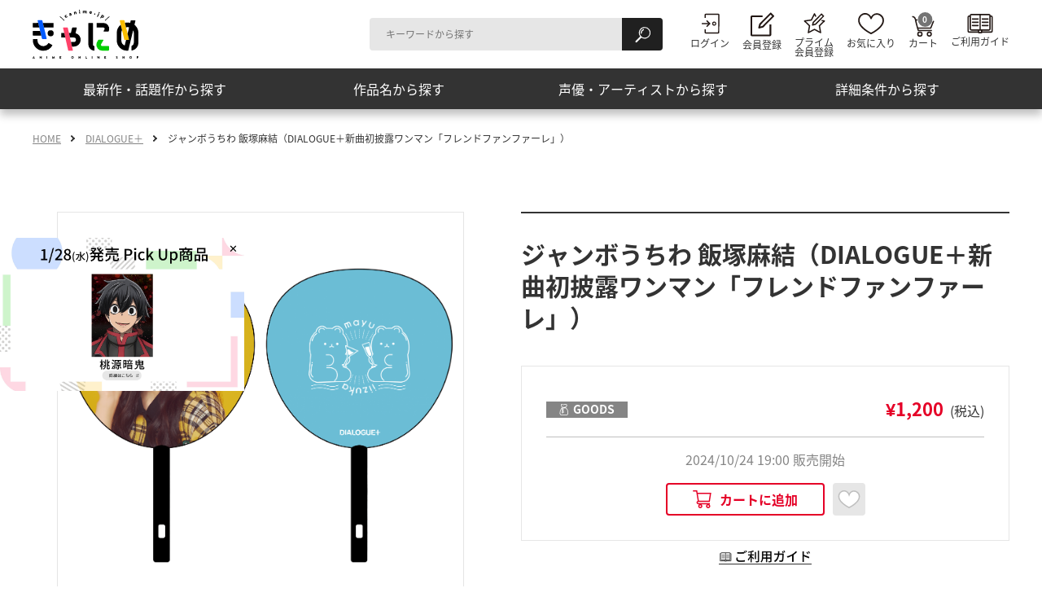

--- FILE ---
content_type: text/css
request_url: https://canime.jp/assets/css/preload.min.css?t=20250213
body_size: 6340
content:
@charset "UTF-8";@font-face{font-weight:400;font-style:normal;font-family:Noto Sans JP;src:local("Noto Sans Japanese Regular"),local("NotoSansJapanese-Regular"),url(/assets/fonts/noto-sans-jp-v25-japanese-regular.woff2) format("woff2"),url(/assets/fonts/noto-sans-jp-v25-japanese-regular.woff) format("woff");font-display:swap}@font-face{font-weight:700;font-style:normal;font-family:Noto Sans JP;src:local("Noto Sans Japanese Bold"),local("NotoSansJapanese-Bold"),url(/assets/fonts/noto-sans-jp-v25-japanese-700.woff2) format("woff2"),url(/assets/fonts/noto-sans-jp-v25-japanese-700.woff) format("woff");font-display:swap}@font-face{font-weight:900;font-style:normal;font-family:Noto Sans JP;src:local("Noto Sans Japanese Black"),local("NotoSansJapanese-Black"),url(/assets/fonts/noto-sans-jp-v25-japanese-900.woff2) format("woff2"),url(/assets/fonts/noto-sans-jp-v25-japanese-900.woff) format("woff");font-display:swap}
/*! normalize.css v8.0.1 | MIT License | github.com/necolas/normalize.css */html{-webkit-text-size-adjust:100%;line-height:1.15}body{margin:0}main{display:block}h1{margin:.67em 0;font-size:2em}hr{overflow:visible;box-sizing:content-box;height:0}pre{font-size:1em;font-family:monospace}a{background-color:transparent}abbr[title]{border-bottom:none;text-decoration:underline;-webkit-text-decoration:underline dotted;text-decoration:underline dotted}b,strong{font-weight:bolder}code,kbd,samp{font-size:1em;font-family:monospace}small{font-size:80%}sub,sup{position:relative;vertical-align:baseline;font-size:75%;line-height:0}sub{bottom:-.25em}sup{top:-.5em}img{border-style:none}button,input,optgroup,select,textarea{margin:0;font-size:100%;font-family:inherit;line-height:1.15}button,input{overflow:visible}button,select{text-transform:none}[type=button],[type=reset],[type=submit],button{-webkit-appearance:button}[type=button]::-moz-focus-inner,[type=reset]::-moz-focus-inner,[type=submit]::-moz-focus-inner,button::-moz-focus-inner{padding:0;border-style:none}[type=button]:-moz-focusring,[type=reset]:-moz-focusring,[type=submit]:-moz-focusring,button:-moz-focusring{outline:1px dotted ButtonText}fieldset{padding:.35em .75em .625em}legend{display:table;box-sizing:border-box;padding:0;max-width:100%;color:inherit;white-space:normal}progress{vertical-align:baseline}textarea{overflow:auto}[type=checkbox],[type=radio]{box-sizing:border-box;padding:0}[type=number]::-webkit-inner-spin-button,[type=number]::-webkit-outer-spin-button{height:auto}[type=search]{outline-offset:-2px;-webkit-appearance:textfield}[type=search]::-webkit-search-decoration{-webkit-appearance:none}::-webkit-file-upload-button{font:inherit;-webkit-appearance:button}details{display:block}summary{display:list-item}template{display:none!important}[hidden]{display:none!important}*,:after,:before{box-sizing:border-box}:root{word-wrap:break-word;word-break:break-all;overflow-wrap:break-word;font-size:.625em;font-family:Noto Sans JP,Hiragino Kaku Gothic Pro,Meiryo,メイリオ,MS PGothic,MS Pゴシック,sans-serif;-webkit-font-smoothing:antialiased;-moz-osx-font-smoothing:grayscale}body{min-width:320px;width:100%;color:#333;font-size:1.6rem;line-height:1.5}a,abbr,acronym,address,applet,article,aside,audio,b,big,blockquote,body,button,canvas,caption,center,cite,code,dd,del,details,dfn,div,dl,dt,em,embed,fieldset,figcaption,figure,footer,form,h1,h2,h3,h4,h5,h6,header,hgroup,html,i,iframe,img,input,ins,kbd,label,legend,li,mark,menu,nav,object,ol,option,output,p,pre,q,ruby,s,samp,section,select,small,span,strike,strong,sub,summary,sup,table,tbody,td,textarea,tfoot,th,thead,time,tr,tt,u,ul,var,video{margin:0;padding:0;border:0}a{text-decoration:none}a,small{color:inherit;font-size:inherit}b,em,strong{font-weight:700;font-style:normal}i{font-style:italic}img{max-width:100%;height:auto}.ie11 img{min-height:1px}ol,ul{list-style:none}blockquote,q{quotes:none}blockquote:after,blockquote:before{content:"";content:none}q:after,q:before{content:"";content:none}table{border-spacing:0;border-collapse:collapse}label{cursor:pointer}input[type=text],textarea{font-family:inherit;-webkit-appearance:none;appearance:none}input[type=text]:-ms-input-placeholder,textarea:-ms-input-placeholder{color:inherit}::-ms-check,input[type=checkbox],input[type=radio]{appearance:none}button,input[type=submit]{border:none;background:transparent;cursor:pointer}hr{margin:20px 0;border:none;border-bottom:1px solid #ddd}ruby{letter-spacing:2px;font-size:1rem}rt{font-size:1.2rem}select{background:none;-webkit-appearance:none;appearance:none}select::-ms-expand{display:none}::selection{background:rgba(0,100,180,.33)}article,aside,details,figcaption,figure,footer,header,hgroup,main,menu,nav,section{display:block}svg{pointer-events:none;fill:currentColor}use{display:inline}.l-header{position:relative}@media screen and (min-width:769px){.l-header{z-index:10;padding-top:136px}}:root[data-script-enabled] .l-header{z-index:10;padding-top:61px}@media screen and (min-width:769px){:root[data-script-enabled] .l-header{padding-top:136px}}@media screen and (min-width:769px){.l-header.is-follow .l-globalNav__navigation:not(:first-child){margin-left:34px}}.l-header.is-follow .l-headerLogo{width:88px}.l-header.is-follow .l-headerLogo__image{width:88px;height:40px}.l-header.is-follow .p-nav-global__link{display:block}.l-header.is-follow .p-nav-global__linkText{position:absolute;top:-110%;white-space:nowrap;transform:translateY(-100%)}@media screen and (min-width:769px){.l-header.is-follow .p-searchMenu__link{padding:8px 10px;font-size:1.4rem}}@media screen and (min-width:769px){.l-header.is-follow .p-navigation__link{padding:0 6px}}.l-header__content{position:fixed;top:0;right:0;left:0;width:100%;background:#fff}:root:not([data-script-enabled]) .l-header__content{position:relative}@media screen and (min-width:769px){:root:not([data-script-enabled]) .l-header__content{position:fixed}}.l-header__inner{display:flex;margin:auto;padding:10px;max-width:1240px;width:100%;box-shadow:0 7px 10px rgba(4,0,0,.25);gap:20px}@media screen and (min-width:769px){.l-header__inner{padding:12px 20px;box-shadow:none}}:root:not([data-script-enabled]) .l-header__inner{padding-bottom:0}@media screen and (min-width:769px){:root:not([data-script-enabled]) .l-header__inner{padding-bottom:10px}}.l-headerLogo{flex-shrink:0;margin-right:auto;transition:width .2s ease 0s}:root:not([data-script-enabled]) .l-headerLogo{margin-right:-88px;width:88px}@media screen and (min-width:769px){:root:not([data-script-enabled]) .l-headerLogo{margin-right:-130px;width:130px}}@media screen and (min-width:769px){.l-headerLogo{margin-right:40px;width:130px}}.l-headerLogo__link{display:flex}.l-headerLogo__image{width:88px;height:40px}@media screen and (min-width:769px){.l-headerLogo__image{width:130px;height:60px}}.l-globalNav{display:flex;width:100%;justify-content:flex-end;align-items:center}:root:not([data-script-enabled]) .l-globalNav{pointer-events:none}.l-globalNav__serchForm{padding:20px 10px}@media screen and (min-width:769px){.l-globalNav__serchForm{padding:0;max-width:360px;width:100%}}@media screen and (min-width:769px){.l-globalNav__navigation:not(:first-child){margin-left:34px}}.l-searchMenu{margin:auto -10px;border-top:1px solid #bfbfbf;background:#fff}:root[data-script-enabled] .l-searchMenu{position:absolute;right:0;bottom:0;left:0;margin:auto;transform:translateY(100%)}@media screen and (min-width:769px){.l-searchMenu{position:absolute;right:0;bottom:0;left:0;border:0;transform:translateY(100%)}.l-searchMenu:before{position:absolute;top:0;bottom:0;display:block;margin-left:calc(-50vw + 50%);width:100vw;background:#333;box-shadow:0 7px 10px rgba(4,0,0,.25);content:""}}.l-searchMenu__serchForm{padding:20px 10px}.l-searchMenu__searchProduct{margin:auto;max-width:1240px}@media screen and (min-width:769px){.l-searchMenu__searchProduct{padding:0 20px;border:0}}.l-searchMenu__conversion{padding:30px 10px;background:#e6e6e6}@media screen and (min-width:769px){.l-searchMenu__conversion{display:none}}.l-main{overflow:hidden;background:#fff}@media screen and (min-width:769px){.l-main--top{background-color:#fff;background-image:url(/assets/images/sprite.bg-top.svg#bg-top-01),url(/assets/images/sprite.bg-top.svg#bg-top-02),url(/assets/images/sprite.bg-top.svg#bg-top-03),url(/assets/images/sprite.bg-top.svg#bg-top-01),url(/assets/images/sprite.bg-top.svg#bg-top-04),url(/assets/images/sprite.bg-top.svg#bg-top-03),url(/assets/images/sprite.bg-top.svg#bg-top-05),url(/assets/images/sprite.bg-top.svg#bg-top-06);background-position:top left 1330px,top 384px right 1504px,top 815px left 1413px,top 1381px right 1385px,top 1800px left 1428px,top 2311px right 1396px,top 2855px left 1218px,top 3362px right 1483px;background-size:404px 3776px,236px 3746px,376px 3763px,404px 3776px,236px 3707px,376px 3763px,374px 3760px,214px 3817px;background-repeat:repeat-y}}.l-content{margin:auto;padding:0 10px 30px;max-width:1240px}@media screen and (min-width:769px){.l-content{padding:0 20px 50px}}.l-content:not(:first-child){margin-top:40px}@media screen and (min-width:769px){.l-content:not(:first-child){margin-top:50px}}.p-carousel-top+.l-content{margin-top:60px}@media screen and (min-width:769px){.l-content--grid{display:flex;flex-wrap:wrap;justify-content:space-between}}.l-content__body{flex-basis:calc(100% - 262px)}@media screen and (min-width:769px){.l-content__body{overflow:hidden;margin-right:16px}}.l-content__side{flex:0 0 246px;margin-top:30px}@media screen and (min-width:769px){.l-content__side{margin-top:0}}.l-content--thin{max-width:1040px}.l-content-guide{margin:auto;max-width:1240px}@media screen and (min-width:769px){.l-content-guide{display:flex;justify-content:space-between;flex-flow:row-reverse wrap}}.l-content-guide:not(:first-child){margin-top:40px}@media screen and (min-width:769px){.l-content-guide:not(:first-child){margin-top:60px}}.l-content-guide__body{flex-basis:calc(100% - 290px)}@media screen and (min-width:769px){.l-content-guide__body{overflow:hidden;margin-left:40px}}.l-content-guide__side{flex:0 0 250px;margin-top:40px}.ie11 .l-content-guide__side{max-width:249px}@media screen and (min-width:769px){.ie11 .l-content-guide__side{max-width:none}}@media screen and (min-width:769px){.l-content-guide__side{margin-top:0}}@media screen and (min-width:769px){.l-content--search{padding-bottom:150px}}.l-breadcrumb{margin:40px auto auto;max-width:1240px}@media screen and (min-width:769px){.l-breadcrumb{margin:20px auto auto;padding:0 20px}}.l-breadcrumb__listItem{position:relative;display:inline;font-size:1.2rem}.l-breadcrumb__listItem:not(:last-child){margin-right:10px;padding-right:16px}.l-breadcrumb__listItem:not(:last-child):after{position:absolute;top:0;right:0;bottom:0;display:block;margin:auto;width:6px;height:6px;background-image:linear-gradient(180deg,#333,#333 2px,hsla(0,0%,100%,0) 0,hsla(0,0%,100%,0)),linear-gradient(270deg,#333,#333 2px,hsla(0,0%,100%,0) 0,hsla(0,0%,100%,0));content:"";transform:rotate(45deg)}.l-breadcrumb__link{color:#858585;text-decoration:underline}.l-breadcrumb__link:not([href])[aria-current=page]{color:#333;text-decoration:none}.p-nav-global__list{display:flex;flex-wrap:wrap;justify-content:flex-end;align-items:center}@media screen and (min-width:769px){.p-nav-global__list{flex-wrap:nowrap;align-items:flex-start}}.p-nav-global__listItem{height:100%;pointer-events:auto}.p-nav-global__listItem:not(:first-child){margin-left:14px}.p-nav-global__listItem--mypage,.p-nav-global__listItem--userLogout{display:none}@media screen and (min-width:769px){.p-nav-global__listItem--mypage{position:relative}.p-nav-global__listItem--mypage .p-nav-global__linkText{display:block}}@media screen and (max-width:768px){.p-nav-global__listItem--guide{display:none}}@media screen and (min-width:769px){.p-nav-global__listItem:not(:first-child){margin-left:16px}}:root:not([data-script-enabled]) .p-nav-global__listItem{margin-top:10px;margin-bottom:14px}@media screen and (min-width:769px){:root:not([data-script-enabled]) .p-nav-global__listItem{margin-top:auto;margin-bottom:auto}}:root:not([data-script-enabled]) .p-nav-global__listItem:last-child{margin:auto}.p-nav-global__link{position:relative;display:inline-flex;flex-direction:column;overflow:hidden;transition:color .2s ease 0s;justify-content:space-between}.p-nav-global__link--cart:active,.p-nav-global__link--cart:focus,.p-nav-global__link--cart:hover,.p-nav-global__link--favorite:active,.p-nav-global__link--favorite:focus,.p-nav-global__link--favorite:hover,.p-nav-global__link--guide:active,.p-nav-global__link--guide:focus,.p-nav-global__link--guide:hover,.p-nav-global__link--login:active,.p-nav-global__link--login:focus,.p-nav-global__link--login:hover,.p-nav-global__link--mypage:active,.p-nav-global__link--mypage:focus,.p-nav-global__link--mypage:hover,.p-nav-global__link--primeRegister:active,.p-nav-global__link--primeRegister:focus,.p-nav-global__link--primeRegister:hover,.p-nav-global__link--register:active,.p-nav-global__link--register:focus,.p-nav-global__link--register:hover,.p-nav-global__link--userLogin:active,.p-nav-global__link--userLogin:focus,.p-nav-global__link--userLogin:hover,.p-nav-global__link--userLogout:active,.p-nav-global__link--userLogout:focus,.p-nav-global__link--userLogout:hover{color:#e60012}.p-nav-global__link--favorite,.p-nav-global__link--guide,.p-nav-global__link--login,.p-nav-global__link--mypage,.p-nav-global__link--primeRegister,.p-nav-global__link--register,.p-nav-global__link--userLogin,.p-nav-global__link--userLogout{color:#fff}.p-nav-global__link--cart{color:#747474}.p-nav-global__linkText{position:absolute;top:-110%;color:#333;text-align:center;white-space:nowrap;font-size:1.2rem;line-height:1;transform:translateY(-100%)}@media screen and (min-width:769px){.p-nav-global__linkText{position:relative;top:auto;margin-top:4px;transform:none}}@media screen and (min-width:769px){.p-nav-global__linkText--mt-narrow{margin-top:2px}}.p-nav-local{border:1px solid #e6e6e6}.p-nav-local__list{background:#fff}.p-nav-local__list--child{overflow:hidden;background:#e6e6e6;transition:height .2s ease 0s}.p-nav-local__list--child .p-nav-local__link{padding:16px 30px;font-weight:400}.p-nav-local__list--child .p-nav-local__link:after{content:none}:root[data-script-enabled] .p-nav-local__list--child .p-nav-local__link.js-toggle__ctrl:after,:root[data-script-enabled] .p-nav-local__list--child .p-nav-local__link.js-toggle__ctrl:before{content:none}.p-nav-local__listItem:not(:first-child){border-top:1px solid #cfcfcf}.p-nav-local__link{position:relative;display:block;padding:16px 72px 16px 20px;font-weight:700;transition:color .2s ease 0s}@media screen and (min-width:769px){.p-nav-local__link{padding:16px 54px 16px 20px}}.p-nav-local__link:after{position:absolute;top:0;right:20px;bottom:0;margin:auto;width:8px;height:8px;background-image:linear-gradient(180deg,#333,#333 1px,hsla(0,0%,100%,0) 0,hsla(0,0%,100%,0)),linear-gradient(270deg,#333,#333 1px,hsla(0,0%,100%,0) 0,hsla(0,0%,100%,0));content:"";transform:rotate(45deg)}:root[data-script-enabled] .p-nav-local__link.js-toggle__ctrl:after,:root[data-script-enabled] .p-nav-local__link.js-toggle__ctrl:before{position:absolute;top:0;right:20px;bottom:0;margin:auto;width:16px;height:2px;background:#333;content:"";transition:transform .2s ease 0s}:root[data-script-enabled] .p-nav-local__link.js-toggle__ctrl:after{transform:rotate(90deg)}:root[data-script-enabled] .p-nav-local__link.js-toggle__ctrl[aria-expanded=true]:after{transform:rotate(0)}.p-mainVisual{position:relative;z-index:0;display:flex;flex-direction:column-reverse;overflow:hidden;padding-bottom:20px;background:currentColor;color:#fff;pointer-events:none}@media screen and (min-width:769px){.p-mainVisual{flex-direction:row-reverse;padding-top:40px;padding-bottom:0;background:none;justify-content:center}}.p-mainVisual__content{padding:16px 16px 30px;width:100%;border:3px solid #fff;background:rgba(12,9,11,.9);color:#fff;pointer-events:auto;align-self:flex-start}@media screen and (min-width:769px){.p-mainVisual__content{margin-top:-24px;padding:20px 30px 35px;max-width:570px}}.p-mainVisual__image{display:flex;flex-direction:column;overflow:hidden;padding:20px 10px 24px;max-width:790px;width:100%;color:inherit;pointer-events:auto;justify-content:center;align-items:center}@media screen and (min-width:769px){.p-mainVisual__image{padding:0;height:500px}}.p-mainVisual__image:before{position:absolute;top:40px;right:0;left:0;z-index:-1;display:block;width:100vw;height:500px;background:currentColor}@media screen and (min-width:769px){.p-mainVisual__image:before{content:""}}.p-mainVisual__image img{display:block;max-width:100%;max-height:100%;width:auto;height:auto}.p-mainVisual__image--imageOnly{display:block;margin-top:20px;padding:20px 16px;min-height:200px;max-width:1000px;width:auto;height:auto;border:3px solid #fff;background:rgba(12,9,11,.9);pointer-events:none}@media screen and (min-width:769px){.p-mainVisual__image--imageOnly{margin-top:-24px;padding:30px;min-height:300px}}.p-mainVisual__image--imageOnly:before{top:49px;height:calc(100% - 82px)}.p-mainVisual__image--imageOnly .c-media-embedFrame{width:100%;pointer-events:auto}.p-mainVisual__image--imageOnly img{pointer-events:auto}.p-mainVisual__imageLink{display:block;background:#fff}.p-mainVisual__imageLink img{width:100%;opacity:1;transition:opacity .3s ease 0s}.p-mainVisual__imageLink:active img,.p-mainVisual__imageLink:focus img,.p-mainVisual__imageLink:hover img{opacity:.7}.p-mainVisual__imageLink--movie{position:relative}:root:not([data-script-enabled]) .p-mainVisual__imageLink--movie:after,:root:not([data-script-enabled]) .p-mainVisual__imageLink--movie:before{content:none}.p-mainVisual__imageLink--movie:after,.p-mainVisual__imageLink--movie:before{position:absolute;top:0;right:0;bottom:0;left:0;z-index:10;display:block;margin:auto;content:"";pointer-events:none}.p-mainVisual__imageLink--movie:before{width:80px;height:80px;border-radius:50%;background:rgba(33,33,33,.8);transition:background-color .3s ease 0s}.p-mainVisual__imageLink--movie:after{width:10px;height:10px;border:14px solid transparent;border-left:24px solid #fff;transform:translateX(10px)}.p-mainVisual__imageLink--movie:active:before,.p-mainVisual__imageLink--movie:focus:before,.p-mainVisual__imageLink--movie:hover:before{background:#e60012}.p-mainVisual--landscape .p-mainVisual__image{padding:30px 10px}.p-searchMenu{position:relative;width:100%;border-top:1px solid #bfbfbf}@media screen and (min-width:769px){.p-searchMenu{display:flex;border:0}}.p-searchMenu__item{border-bottom:1px solid #bfbfbf;flex-basis:25%}@media screen and (min-width:769px){.p-searchMenu__item{border:0}}.p-searchMenu__link{position:relative;display:block;padding:13px 10px 13px 20px;height:100%;background:#333;color:#fff;font-size:1.6rem;transition:background-color .2s ease 0s,padding .2s ease 0s,font-size .2s ease 0s}@media screen and (min-width:769px){.p-searchMenu__link{padding:13px 10px;text-align:center}}.p-searchMenu__link:active,.p-searchMenu__link:focus,.p-searchMenu__link:hover{background:#5c5c5c}:root[data-script-enabled] .p-searchMenu__link:after,:root[data-script-enabled] .p-searchMenu__link:before{position:absolute;top:0;right:10px;bottom:0;display:block;margin:auto;width:16px;height:2px;background:#333;content:"";transition:background-color .2s ease 0s,transform .2s ease 0s}@media screen and (min-width:769px){:root[data-script-enabled] .p-searchMenu__link:after,:root[data-script-enabled] .p-searchMenu__link:before{content:none}}:root[data-script-enabled] .p-searchMenu__link:before{transform:rotate(90deg)}:root[data-script-enabled] .p-searchMenu__link[aria-expanded=true]{background:#5c5c5c}:root[data-script-enabled] .p-searchMenu__link[aria-expanded=true]:after,:root[data-script-enabled] .p-searchMenu__link[aria-expanded=true]:before{background:#fff}:root[data-script-enabled] .p-searchMenu__link[aria-expanded=true]:before{transform:rotate(0)}@media screen and (min-width:769px){:root[data-script-enabled] .p-searchMenu__link[aria-expanded=true]{background:#5c5c5c}}:root[data-script-enabled] .p-searchMenu__link[aria-expanded=false]{background:#fff;color:#333}@media screen and (min-width:769px){:root[data-script-enabled] .p-searchMenu__link[aria-expanded=false]{background:#333;color:#fff}}:root[data-script-enabled] .p-searchMenu__link[aria-expanded=false]:active,:root[data-script-enabled] .p-searchMenu__link[aria-expanded=false]:focus,:root[data-script-enabled] .p-searchMenu__link[aria-expanded=false]:hover{background:#333;color:#fff}:root[data-script-enabled] .p-searchMenu__link[aria-expanded=false]:active:after,:root[data-script-enabled] .p-searchMenu__link[aria-expanded=false]:active:before,:root[data-script-enabled] .p-searchMenu__link[aria-expanded=false]:focus:after,:root[data-script-enabled] .p-searchMenu__link[aria-expanded=false]:focus:before,:root[data-script-enabled] .p-searchMenu__link[aria-expanded=false]:hover:after,:root[data-script-enabled] .p-searchMenu__link[aria-expanded=false]:hover:before{background:#fff}@media screen and (min-width:769px){:root[data-script-enabled] .p-searchMenu__link[aria-expanded=false]:active,:root[data-script-enabled] .p-searchMenu__link[aria-expanded=false]:focus,:root[data-script-enabled] .p-searchMenu__link[aria-expanded=false]:hover{background:#5c5c5c}}.p-searchMenu__link:focus{outline-width:thin;outline-style:dotted}@media screen and (min-width:769px){.js-searchMenu:not(:root){margin:0}}.js-searchMenu__ctrl{position:relative;display:block;overflow:hidden;width:34px;height:34px;border-radius:2px;transition:background-color .2s ease 0s}.js-searchMenu__ctrl:after,.js-searchMenu__ctrl:before{position:relative;display:block;margin:auto;content:""}.js-searchMenu__ctrl[aria-expanded=true]{background-color:#e6e6e6}.js-searchMenu__ctrl[aria-expanded=true]:after,.js-searchMenu__ctrl[aria-expanded=true]:before{width:24px;height:2px;border-radius:1px;background:#333}.js-searchMenu__ctrl[aria-expanded=true]:before{top:2px;transform:rotate(45deg)}.js-searchMenu__ctrl[aria-expanded=true]:after{transform:rotate(-45deg)}.js-searchMenu__ctrl[aria-expanded=false]:before{width:22px;height:23px;background-image:url(/assets/images/sprite.icon.svg);background-position:10.9604820825% 38.6436230892%;background-size:1097.3686280117%;background-repeat:no-repeat}.js-searchMenu__ctrl[aria-expanded=false]:after{content:none}.js-searchMenu__content{overflow:hidden;transition:height .2s ease 0s}@media screen and (min-width:769px){.js-searchMenu__content{overflow:visible}}:root[data-script-enabled] .js-searchMenu__content{overflow-y:scroll;max-height:calc(100vh - 61.65px);max-height:calc(var(--vh, 1vh)*100 - 61.65px)}:root[data-script-enabled] .js-searchMenu__content:not([id]){display:none}@media screen and (min-width:769px){:root[data-script-enabled] .js-searchMenu__content{overflow:visible}}.p-mypageMenu{position:absolute;width:100%}@media screen and (max-width:768px){.p-mypageMenu{border-top:1px solid #bfbfbf;background-color:#bfbfbf}}@media screen and (min-width:769px){.p-mypageMenu{position:relative;min-width:238px;border-radius:4px;background-color:transparent}.p-mypageMenu:before{position:absolute;top:-5px;left:50%;width:16px;height:20px;background-color:#fff;content:"";transform:translateX(-50%);-webkit-clip-path:polygon(50% 30%,0 100%,100% 100%);clip-path:polygon(50% 30%,0 100%,100% 100%)}}:root[data-script-enabled] .p-mypageMenu{position:absolute;right:0;bottom:0;left:0;transform:translateY(100%)}@media screen and (min-width:769px){:root[data-script-enabled] .p-mypageMenu{bottom:-14px;left:50%;z-index:100;transform:translate(-50%,100%)}}@media screen and (max-width:768px){.p-mypageMenu__content{height:60vh}}@media screen and (min-width:769px){.p-mypageMenu__content{margin:14px 2px 2px 0;border-radius:4px;background-color:#fff;box-shadow:2px 2px 5px rgba(0,0,0,.4)}}.p-mypageMenu__list{width:100%;background-color:#fff}@media screen and (min-width:769px){.p-mypageMenu__list{border-radius:4px}}@media screen and (max-width:768px){.p-mypageMenu__listItem{border-bottom:1px solid #bfbfbf}}@media screen and (min-width:769px){.p-mypageMenu__listItem+.p-mypageMenu__listItem{border-top:1px solid #bfbfbf}}.p-mypageMenu__link{display:block;padding:13px 10px 13px 20px}@media screen and (min-width:769px){.p-mypageMenu__link{padding:10px 20px}}.p-mypageMenu__link:active,.p-mypageMenu__link:focus,.p-mypageMenu__link:hover{opacity:.75}@media screen and (min-width:769px){.p-mypageMenu__text{font-size:1.4rem}}.js-mypageMenu__ctrl{position:relative;display:block;overflow:hidden;width:34px;height:34px;border-radius:2px;transition:background-color .2s ease 0s}.js-mypageMenu__ctrl:after,.js-mypageMenu__ctrl:before{position:relative;display:block;margin:auto;content:""}.js-mypageMenu__ctrl[aria-expanded]:before{display:block;width:20px;height:28px}.js-mypageMenu__ctrl[aria-expanded=false]:before{background:url(/assets/images/icon-mypage-01.svg) no-repeat 50%/cover}.js-mypageMenu__ctrl[aria-expanded=false]:after{content:none}@media (hover:hover){.js-mypageMenu__ctrl:active:before,.js-mypageMenu__ctrl:focus-visible:before,.js-mypageMenu__ctrl:hover:before{background:url(/assets/images/icon-mypage-02.svg) no-repeat 50%/cover}}@media screen and (max-width:768px){.js-mypageMenu__ctrl[aria-expanded=true]{background-color:#e6e6e6}.js-mypageMenu__ctrl[aria-expanded=true]:after,.js-mypageMenu__ctrl[aria-expanded=true]:before{position:absolute;top:50%;left:50%;width:24px;height:2px;border-radius:1px;background:#333}.js-mypageMenu__ctrl[aria-expanded=true]:before{transform:translate(-50%,-50%) rotate(45deg)}.js-mypageMenu__ctrl[aria-expanded=true]:after{transform:translate(-50%,-50%) rotate(-45deg)}.js-mypageMenu__ctrl[aria-expanded=false]:after,.js-mypageMenu__ctrl[aria-expanded=false]:before{position:absolute;top:50%;left:50%;transform:translate(-50%,-50%)}}@media screen and (min-width:769px){.js-mypageMenu__ctrl{width:auto;height:auto}.js-mypageMenu__ctrl[aria-expanded=true]+.js-mypageMenu__content{animation:fadeIn .2s cubic-bezier(.23,1,.32,1) 0s}.js-mypageMenu__ctrl[aria-expanded=true]:before{background:url(/assets/images/icon-mypage-02.svg) no-repeat 50%/cover}.js-mypageMenu__ctrl[aria-expanded=false]+.js-mypageMenu__content{animation:fadeOut .2s cubic-bezier(.23,1,.32,1) 0s}}.js-mypageMenu__content{overflow:hidden}@media screen and (max-width:768px){.js-mypageMenu__content{transition:height .2s ease 0s}}@media screen and (max-width:768px){:root[data-script-enabled] .js-mypageMenu__content{overflow-y:scroll;max-height:calc(100vh - 61.65px);max-height:calc(var(--vh, 1vh)*100 - 61.65px)}}:root[data-script-enabled] .js-mypageMenu__content:not([id]){display:none}@keyframes fadeIn{0%{opacity:0}to{opacity:1}}@keyframes fadeOut{0%{opacity:1}to{opacity:0}}

--- FILE ---
content_type: text/javascript; charset=UTF-8
request_url: https://cdn.fanplayr.com/widgets/production/v2/85325/128162.js
body_size: 1247
content:
{"id":"9280050","name":"banner_ご利用ガイド表示","description":null,"status":"draft","views":[{"type":"View","name":"ViewMain","children":[{"type":"Button","name":"Button","states":{"*,*,*":{"x":"0px","y":"0px","width":"100%","height":"100%","origin":{"x":0,"y":0},"rotation":0,"zIndex":1,"text":"","textAlign":"center","lineHeight":"auto","backgroundColor":"rgba(255, 255, 255, 0)","border":{"all":"0px solid #0060a0"},"color":"#fff","center":{"x":582,"y":582},"action":{"type":"NavigateUrlAction","sourceId":5,"url":"https://canime.jp/help/","target":"_parent"},"allowScrolling":true},"*,*,v2":{},"*,*,v3":{"width":"125px","rotation":0,"origin":{"x":0,"y":0},"center":{"x":125.3046875,"y":542.5},"x":"0px","y":"0px","height":"100%"}},"id":5,"index":0,"batchUpdatedProps":{"rotation":true,"origin":true,"center":true,"x":true,"y":true,"height":true},"isBatchUpdate":false},{"type":"Image","name":"Image1","states":{"*,*,*":{"x":-72.4921875,"y":2,"width":"100px","height":"100px","origin":{"x":0,"y":0},"rotation":0,"zIndex":0,"backgroundImage":"","backgroundPosition":"center","backgroundRepeat":"no-repeat","backgroundSize":"contain","hidden":true},"*,*,v3":{"hidden":false,"backgroundImage":"//cdn.fanplayr.com/customer-assets/3349/widgets/85325/7c5517ade8d4e3941ecb46ec76640f03_ããå©ç¨ã«ãã¤ãã_v3.png","width":"125px","height":"100%","rotation":0,"origin":{"x":0,"y":0},"center":{"x":125.3046875,"y":542.5},"x":"0px","y":"0px"},"*,*,v2":{}},"id":6,"index":1,"batchUpdatedProps":{"rotation":true,"origin":true,"center":true,"x":true,"y":true,"height":true},"isBatchUpdate":false}],"states":{"*,*,*":{"x":"0px","y":"0px","width":"125px","height":"37.5px","origin":{"x":0,"y":0},"rotation":0,"zIndex":"","backgroundColor":"#ffffff","viewType":"embedded","boxShadow":"","backdropColor":"rgba(0, 0, 0, 0.1)","enterTransition":null,"center":{"x":582,"y":582},"embedMode":"after","embedSelector":".p-panel--type02","viewEmbedSizing":"fixed","backgroundSize":"cover","backgroundImage":"//cdn.fanplayr.com/customer-assets/3349/widgets/85325/e5a78f97d9798d0cef0f10689a963ac3_ããå©ç¨ã«ãã¤ãã.png"},"*,*,v2":{"backgroundImage":"//cdn.fanplayr.com/customer-assets/3349/widgets/85325/cbaef225f5a49ba29f6056e3a23989db_ããå©ç¨ã«ãã¤ãã_v2.png"},"*,*,v3":{"backgroundImage":null,"width":"100%","backgroundColor":""}},"id":0,"index":0}],"images":[{"id":"e5a78f97d9798d0cef0f10689a963ac3_ããå©ç¨ã«ãã¤ãã.png","originalName":"ããå©ç¨ã«ãã¤ãã.png","cdnUrl":"//cdn.fanplayr.com/customer-assets/3349/widgets/85325/e5a78f97d9798d0cef0f10689a963ac3_ããå©ç¨ã«ãã¤ãã.png","url":"//s3.amazonaws.com/fanplayr/customer-assets/3349/widgets/85325/e5a78f97d9798d0cef0f10689a963ac3_ããå©ç¨ã«ãã¤ãã.png","width":200,"height":60,"mime":"image/png","type":"png","status":"active"},{"id":"cbaef225f5a49ba29f6056e3a23989db_ããå©ç¨ã«ãã¤ãã_v2.png","originalName":"ããå©ç¨ã«ãã¤ãã_v2.png","cdnUrl":"//cdn.fanplayr.com/customer-assets/3349/widgets/85325/cbaef225f5a49ba29f6056e3a23989db_ããå©ç¨ã«ãã¤ãã_v2.png","url":"//s3.amazonaws.com/fanplayr/customer-assets/3349/widgets/85325/cbaef225f5a49ba29f6056e3a23989db_ããå©ç¨ã«ãã¤ãã_v2.png","width":200,"height":60,"mime":"image/png","type":"png","status":"active"},{"id":"7c5517ade8d4e3941ecb46ec76640f03_ããå©ç¨ã«ãã¤ãã_v3.png","originalName":"ããå©ç¨ã«ãã¤ãã_v3.png","cdnUrl":"//cdn.fanplayr.com/customer-assets/3349/widgets/85325/7c5517ade8d4e3941ecb46ec76640f03_ããå©ç¨ã«ãã¤ãã_v3.png","url":"//s3.amazonaws.com/fanplayr/customer-assets/3349/widgets/85325/7c5517ade8d4e3941ecb46ec76640f03_ããå©ç¨ã«ãã¤ãã_v3.png","width":200,"height":60,"mime":"image/png","type":"png","status":"active"}],"languages":[],"breakpoints":[{"id":"p","name":"Phone (User Agent)","enabled":false,"min":"","max":""},{"id":"d","name":"Desktop","enabled":false,"min":"","max":""}],"behavior":{"type":"Default","initialViewId":0,"delaySecs":0,"customBreakpoints":false,"minimizedViewId":-1,"offerAlreadyPresentedViewId":-1,"persistentWidget":false,"markOfferAsPresentedViewIds":[],"maximizeOnCart":false},"fonts":[],"selection":[0],"fontProviders":{"google":{"fonts":[],"url":null},"typekit":{"id":null,"fonts":[]},"custom":{"fonts":[],"config":null}},"variants":[{"name":"v2","enabled":true},{"name":"v3","enabled":true}],"fontConfig":{"totalFonts":0},"build":{"widgetId":85325,"revisionId":128162},"espListId":null,"productDisplayId":null,"hasOfferVars":false,"persistentWidget":false,"breakpointWidthMode":"view","countdown":{"mode":"off","date":null,"timestamp":0,"viewId":-1}}

--- FILE ---
content_type: application/javascript
request_url: https://e1.fanplayr.com/external.Genius/?callback=jQuery11110602818920089006_1769633355213&a=trackEvents&sk=6fa714ece7071e2e4b39e251f5578a62&json=%5B%7B%22type%22%3A%22widget%22%2C%22subType%22%3A%22view%22%2C%22data%22%3A%7B%22offerId%22%3Anull%2C%22actionId%22%3A24722%2C%22experimentId%22%3Anull%2C%22widgetId%22%3A85325%2C%22revisionId%22%3A128162%2C%22widgetName%22%3A%22banner_%E3%81%94%E5%88%A9%E7%94%A8%E3%82%AC%E3%82%A4%E3%83%89%E8%A1%A8%E7%A4%BA%22%2C%22widgetLanguage%22%3A%22en_us%2540posix%22%2C%22widgetBreakpoint%22%3Anull%2C%22widgetVariant%22%3A%22v3%22%7D%2C%22pageIndex%22%3A1%7D%2C%7B%22type%22%3A%22widget%22%2C%22subType%22%3A%22view%22%2C%22data%22%3A%7B%22offerId%22%3Anull%2C%22actionId%22%3A32512%2C%22experimentId%22%3A1647%2C%22widgetId%22%3A88353%2C%22revisionId%22%3A178797%2C%22widgetName%22%3A%22message_pickup_1_randomA_movie%22%2C%22widgetLanguage%22%3A%22en_us%2540posix%22%2C%22widgetBreakpoint%22%3Anull%2C%22widgetVariant%22%3Anull%7D%2C%22pageIndex%22%3A1%7D%5D&_=1769633355215
body_size: -4
content:
jQuery11110602818920089006_1769633355213({})

--- FILE ---
content_type: image/svg+xml
request_url: https://canime.jp/assets/images/icon-sosial-facebook.svg
body_size: 268
content:
<svg xmlns="http://www.w3.org/2000/svg" viewBox="0 0 1024 1024"><defs><style>.cls-1{fill:#1877f2;}.cls-2{fill:#fff;}</style></defs><g><path class="cls-1" d="M1024 512c0-282.77-229.23-512-512-512s-512 229.23-512 512c0 255.55 187.23 467.37 432 505.78v-357.78h-130v-148h130v-112.8c0-128.32 76.44-199.2 193.39-199.2 56 0 114.61 10 114.61 10v126h-64.56c-63.6 0-83.44 39.47-83.44 80v96h142l-22.7 148h-119.3v357.78c244.77-38.41 432-250.23 432-505.78z"/><path class="cls-2" d="M711.3 660l22.7-148h-142v-96c0-40.49 19.84-80 83.44-80h64.56v-126s-58.59-10-114.61-10c-116.95 0-193.39 70.88-193.39 199.2v112.8h-130v148h130v357.78a517.58 517.58 0 0 0 160 0v-357.78z"/></g></svg>

--- FILE ---
content_type: application/javascript
request_url: https://my.fanplayr.com/external.Genius/?callback=jQuery11110602818920089006_1769633355213&a=init&uuid=1769633355829-826150dc0049f2d7fcd0bd0a&user=0&session=0&url=https%3A%2F%2Fcanime.jp%2Fproduct%2FBRZP000013231%2F&store_domain=canime.jp&tz=0&account=b972e8dbd62cab9f33d102999da7d836&store_data=shopType%3Dcustom%26pageType%3Dprod%26categoryId%3Ddialogue%26categoryName%3DDIALOGUE%25EF%25BC%258B%26categories%3D%255B%2522dialogue%2522%252C%2522DIALOGUE%25EF%25BC%258B%2522%255D%26productId%3D%26productName%3D%25E3%2582%25B8%25E3%2583%25A3%25E3%2583%25B3%25E3%2583%259C%25E3%2581%2586%25E3%2581%25A1%25E3%2582%258F%2520%25E9%25A3%25AF%25E5%25A1%259A%25E9%25BA%25BB%25E7%25B5%2590%25EF%25BC%2588DIALOGUE%25EF%25BC%258B%25E6%2596%25B0%25E6%259B%25B2%25E5%2588%259D%25E6%258A%25AB%25E9%259C%25B2%25E3%2583%25AF%25E3%2583%25B3%25E3%2583%259E%25E3%2583%25B3%25E3%2580%258C%25E3%2583%2595%25E3%2583%25AC%25E3%2583%25B3%25E3%2583%2589%25E3%2583%2595%25E3%2582%25A1%25E3%2583%25B3%25E3%2583%2595%25E3%2582%25A1%25E3%2583%25BC%25E3%2583%25AC%25E3%2580%258D%25EF%25BC%2589%26productUrl%3Dhttps%253A%252F%252Fcanime.jp%252Fproduct%252FBRZP000013231%252F%26productImage%3Dhttps%253A%252F%252Fcanime.jp%252Fupload%252Fjacket%252FBRZP000013231%252Forg%252F1470103023_1.jpg%26productPrice%3D1200%26lineItemCount%3D0%26numItems%3D0%26discount%3D0%26total%3D0%26currency%3DJPY%26repeatCart%3Dfalse%26cartAction%3Drepeat%26repeatCustomData%3D0%26custom%3D1%26version%3D3&custom_data=&invocation=0&ref=&log_only=0&browser_language=en-US%40posix&widget_language=&push=&swv=u&gacid=1510196239.1769633351&page_id=e001963d-0fe7-4143-a59d-9323438b4dde&idmap=%7B%7D&lv=1.409&_=1769633355214
body_size: 929
content:
jQuery11110602818920089006_1769633355213({"site_css_url":null,"campaign_key":"c6215b077979cfb88e7240b7a236f8dd","webPushPublicKey":"BLCPhSGxc61Uu6ucSiD8cctEgKnki5AZzbUPnZbq6JJbIcAb1DDVPZmNmxpWusmBb2qEZkTWktZ0CSij_O_-EsQ","webPushPopup":null,"accountTimeZoneOffsetMs":32400000,"accountCurrencyCode":"JPY","linkAugmentConfig":[{"domainPattern":"canime.jp","linkPattern":"shopweb\\.ponycanyon\\.co\\.jp|figure\\.ponycanyon\\.net","windowOpen":false,"monitorClicks":true,"rewriteForms":false},{"domainPattern":"shopweb.ponycanyon.co.jp","linkPattern":"canime\\.jp|figure\\.ponycanyon\\.net","windowOpen":false,"monitorClicks":true,"rewriteForms":false},{"domainPattern":"figure\\.ponycanyon\\.net","linkPattern":"canime\\.jp|shop\\.ponycan\\.com|shopweb\\.ponycanyon\\.co\\.jp","windowOpen":false,"monitorClicks":true,"rewriteForms":false}],"presentedOfferIds":[],"session_key":"6fa714ece7071e2e4b39e251f5578a62","user_key":"5.wPeu7tSk5MJvlnIMUY3.1769633357","omitted_by_ab_test":null,"apiVersion":4,"pageIndex":1,"has_auto_collected_offer":null,"apps":[],"widget":{"urls":["\/\/cdn.fanplayr.com\/widgets\/production\/v2\/85325\/128162.js","\/\/cdn.fanplayr.com\/widgets\/production\/v2\/88353\/178797.js"],"details":[{"id":85325,"name":"banner_\u3054\u5229\u7528\u30AC\u30A4\u30C9\u8868\u793A","type":"Default","url":"\/\/cdn.fanplayr.com\/widgets\/production\/v2\/85325\/128162.js","exitTrigger":false,"exitSensitivity":null,"delay":null,"data":{},"variant":"v3","productDisplayId":null,"offerId":null,"actionId":24722,"actionName":"banner_\u3054\u5229\u7528\u30AC\u30A4\u30C9\u8868\u793A_v3","experimentId":null,"experimentName":null,"abTested":true,"triggerCount":0,"onlyRequireTriggerOnce":false},{"id":88353,"name":"message_pickup_1_randomA_movie","type":"Default","url":"\/\/cdn.fanplayr.com\/widgets\/production\/v2\/88353\/178797.js","exitTrigger":false,"exitSensitivity":null,"delay":null,"data":{},"variant":null,"productDisplayId":null,"offerId":null,"actionId":32512,"actionName":"message_pickup_1_randomA_movie","experimentId":1647,"experimentName":"message_pickup_1_random_movie","abTested":true,"triggerCount":0,"onlyRequireTriggerOnce":false}],"data":{"defaultLanguage":null,"language":"en_us%40posix","offers":[]}},"productDisplays":[],"region":"e1.fanplayr.com","segment_tags":[],"widgetDisplayCounts":null,"availableOfferSlots":1,"availableActionSlots":-1,"pendingAbGroup":null,"debugData":null})

--- FILE ---
content_type: text/javascript; charset=UTF-8
request_url: https://cdn.fanplayr.com/widgets/production/v2/88353/178797.js
body_size: 5947
content:
{"id":"9280050","name":"message_pickup_1_randomA_movie","description":null,"status":"draft","views":[{"type":"View","name":"View","children":[{"type":"Button","name":"ButtonClose","states":{"*,*,*":{"x":"-2px","y":"-6px","width":"30px","height":"30px","origin":{"x":1,"y":-1},"rotation":0,"zIndex":7,"text":"<p>&nbsp;</p>\n<p>&nbsp;</p>","textAlign":"center","lineHeight":"auto","backgroundColor":"","border":{"all":"0px  "},"borderRadius":"0px","center":{"x":968.484375,"y":227.375},"action":{"type":"MinimizeAction","sourceId":1},"allowScrolling":true},"*,p,*":{"rotation":0,"origin":{"x":1,"y":-1},"center":{"x":895.5,"y":225.5},"x":"-6px","y":"-8px","height":"30px","width":"30px"}},"id":1,"index":0,"batchUpdatedProps":{"rotation":true,"origin":true,"center":true,"x":true,"y":true,"height":true},"isBatchUpdate":false},{"type":"Button","name":"pButton1","states":{"*,*,*":{"x":"4px","y":"-70px","width":"240px","height":"140px","origin":{"x":0,"y":0},"rotation":0,"zIndex":5,"text":"","textAlign":"center","lineHeight":"auto","allowScrolling":true,"center":{"x":835.484375,"y":324},"action":{"type":"NavigateUrlAction","sourceId":2,"url":"https://canime.jp/product/PCXP000051224/","target":"_parent"},"hidden":false},"*,p,*":{"origin":{"x":0,"y":0},"center":{"x":725.5,"y":393.3333435058594},"rotation":0,"x":"0px","y":"-32px","width":"124px","height":"110px","action":{"type":"NavigateUrlAction","sourceId":2,"url":"https://canime.jp/product/PCXP000051224/","target":"_parent"}}},"id":2,"batchUpdatedProps":{"rotation":true,"origin":true,"center":true,"x":true,"y":true,"height":true},"isBatchUpdate":false,"index":1},{"type":"Button","name":"pButton3","states":{"*,*,*":{"x":"-1px","y":"109px","width":"172px","height":"132px","origin":{"x":0,"y":0},"rotation":0,"zIndex":1,"text":"","textAlign":"center","lineHeight":"auto","allowScrolling":true,"center":{"x":834.484375,"y":524.5},"action":{"type":"NavigateUrlAction","sourceId":3,"url":"https://canime.jp/product/PCCG000002271/","target":"_parent"},"hidden":true},"*,p,*":{"rotation":0,"origin":{"x":0,"y":0},"center":{"x":833.5,"y":449.5},"x":"-2px","y":"84px","width":"124px","height":"110px","hidden":true,"action":{"type":"NavigateUrlAction","sourceId":3,"url":"https://canime.jp/product/PCCG000002271/","target":"_parent"}}},"id":3,"batchUpdatedProps":{"rotation":true,"origin":true,"center":true,"x":true,"y":true},"isBatchUpdate":false,"index":2},{"type":"Button","name":"pButton4","states":{"*,*,*":{"x":"50px","y":"109px","width":"88px","height":"142px","origin":{"x":0,"y":0},"rotation":0,"zIndex":0,"text":"","textAlign":"center","lineHeight":"auto","allowScrolling":true,"center":{"x":589.5,"y":524.5},"action":{"type":"NavigateUrlAction","sourceId":4,"url":"https://canime.jp/product/PCCG000002299/","target":"_parent"},"hidden":true},"*,p,*":{"rotation":0,"origin":{"x":0,"y":0},"center":{"x":521,"y":448.5},"x":"38px","y":"83px","width":"68px","height":"108px"}},"id":4,"batchUpdatedProps":{"rotation":true,"origin":true,"center":true,"x":true,"y":true},"isBatchUpdate":false,"index":3},{"type":"Button","name":"pButton2","states":{"*,*,*":{"x":"61px","y":"-69px","width":"120px","height":"140px","origin":{"x":0,"y":0},"rotation":0,"zIndex":4,"text":"","textAlign":"center","lineHeight":"auto","allowScrolling":true,"center":{"x":1131.48828125,"y":346.806640625},"action":{"type":"NavigateUrlAction","sourceId":9,"url":"https://canime.jp/product/PCCG000002342/","target":"_parent"},"hidden":true},"*,p,*":{"origin":{"x":0,"y":0},"center":{"x":674.4921646118164,"y":454.234375},"rotation":0,"x":"0px","y":"85px","width":"124px","height":"110px","action":{"type":"NavigateUrlAction","sourceId":9,"url":"https://canime.jp/product/PCXP000051213/","target":"_parent"},"hidden":false}},"id":9,"batchUpdatedProps":{"rotation":true,"origin":true,"center":true,"x":true,"y":true},"isBatchUpdate":false,"index":4},{"type":"Text","name":"icon_close","states":{"*,*,*":{"x":"-1px","y":"4px","width":"30px","height":"30px","origin":{"x":1,"y":-1},"rotation":0,"zIndex":6,"text":"<p style=\"text-align: center;\"><span style=\"font-size: 13px;\">✕</span></p>","scrollable":false,"center":{"x":967.484375,"y":234.375},"color":"#000000"},"*,p,*":{"x":"3px","y":"2px","text":"<p style=\"text-align: right;\"><span style=\"font-size: 11px;\">✕</span></p>","rotation":0,"origin":{"x":1,"y":-1},"center":{"x":890.5,"y":232.5}}},"id":10,"batchUpdatedProps":{"rotation":true,"origin":true,"center":true,"x":true,"y":true},"isBatchUpdate":false,"index":5},{"type":"Text","name":"Text2","states":{"*,*,*":{"x":"0px","y":"0px","width":"300px","height":"168.75px","origin":{"x":0,"y":1},"rotation":0,"zIndex":2,"text":"<p style=\"text-align: center;\"><iframe title=\"YouTube video player\" src=\"https://www.youtube.com/embed/fndHzp7EaUw?si=RDHjLBOhRC4UI&amp;index=1&amp;autoplay=1&amp;mute=1\" width=\"300\" height=\"169\" frameborder=\"0\" allowfullscreen=\"\"></iframe></p>","scrollable":false,"center":{"x":835.4765625,"y":384.5}},"*,p,*":{"width":"200px","height":"112.5px","text":"<p style=\"text-align: center;\"><iframe title=\"YouTube video player\" src=\"https://www.youtube.com/embed/RobYJ8Lu_dk?si=tWB6Jy3zpp3YfNqp&amp;index=1&amp;autoplay=1&amp;mute=1\" width=\"200\" height=\"112.5\" frameborder=\"0\" allowfullscreen=\"\"></iframe></p>","rotation":0,"origin":{"x":0,"y":1},"center":{"x":835.5,"y":354},"x":"0px","y":"0px","hidden":true}},"id":11,"batchUpdatedProps":{"rotation":true,"origin":true,"center":true,"x":true,"y":true,"height":true},"isBatchUpdate":false,"index":6},{"type":"Image","name":"Image2","states":{"*,*,*":{"x":"0px","y":"0px","width":"300px","height":"188.5px","origin":{"x":0,"y":-1},"rotation":0,"zIndex":3,"backgroundImage":"//cdn.fanplayr.com/customer-assets/3349/widgets/88353/81f69d284fe69d0f9396a7d4b855d340_260129_Fanplayr_B_PC1.jpg","backgroundPosition":"center","backgroundRepeat":"no-repeat","backgroundSize":"contain","center":{"x":835.484375,"y":394}},"*,p,*":{"width":"200px","rotation":0,"origin":{"x":0,"y":-1},"center":{"x":835.5,"y":354},"x":"0px","y":"0px","height":"122px","backgroundImage":"//cdn.fanplayr.com/customer-assets/3349/widgets/82719/ebd4740ed3b19c7bfb5b6009a04815b8_Fanplayr_PickUpããã¼0208%20500KBç.jpg","hidden":true}},"id":12,"batchUpdatedProps":{"rotation":true,"origin":true,"center":true,"x":true,"y":true},"isBatchUpdate":false,"index":7}],"states":{"*,*,*":{"x":"0px","y":"10%","width":"300px","height":"357.25px","origin":{"x":-1,"y":1},"rotation":0,"zIndex":"","viewType":"overlay","enterTransition":{"type":"SlideTransition","duration":"0.5s","direction":"left","fade":true},"embedMode":"prepend","viewEmbedSizing":"fixed","center":{"x":539.8875122070312,"y":515.5},"backgroundImage":null,"backgroundSize":"cover"},"*,p,*":{"center":{"x":704.5,"y":365.5},"width":"150px","height":"300px","rotation":0,"origin":{"x":-1,"y":1},"backgroundImage":"//cdn.fanplayr.com/customer-assets/3349/widgets/88353/6c9b283b90a02e4d582df6b79b91ae3d_260129_Fanplayr_A_SP.jpg","y":"15%"}},"id":0,"index":0,"batchUpdatedProps":{"rotation":true,"origin":true,"center":true,"x":true,"y":true,"width":true},"isBatchUpdate":false},{"type":"View","name":"View1","children":[{"type":"Button","name":"Button","states":{"*,*,*":{"x":"0px","y":"0px","width":"100%","height":"100%","origin":{"x":0,"y":0},"rotation":0,"zIndex":2,"text":"","textAlign":"center","lineHeight":"auto","allowScrolling":true,"center":{"x":539.8937454223633,"y":597.1000061035156},"action":{"type":"MaximizeAction","sourceId":6}},"*,p,*":{}},"id":6,"index":0,"batchUpdatedProps":{"rotation":true,"origin":true,"center":true,"x":true,"y":true,"width":true,"height":true},"isBatchUpdate":false},{"type":"Text","name":"Text1","states":{"*,*,*":{"x":"2px","y":"0px","width":"35px","height":"100px","origin":{"x":0,"y":0},"rotation":0,"zIndex":0,"text":"<p style=\"text-align: center;\"><span style=\"font-weight: 900; writing-mode: vertical-rl;\">ピックアップ</span></p>","scrollable":false,"center":{"x":539.8875122070312,"y":597.1000366210938},"color":"#ffffff"},"*,p,*":{"hidden":true}},"id":7,"batchUpdatedProps":{"rotation":true,"origin":true,"center":true,"x":true,"y":true},"isBatchUpdate":false,"index":1},{"type":"Image","name":"Image1","states":{"*,*,*":{"x":2.899993896484375,"y":3.199981689453125,"width":"100px","height":"100px","origin":{"x":0,"y":0},"rotation":0,"zIndex":1,"backgroundImage":"//cdn.fanplayr.com/customer-assets/3349/widgets/82528/21c5adff19759c99ae82ddb51b8bdf22_のアイコン素材.png","backgroundPosition":"center","backgroundRepeat":"no-repeat","backgroundSize":"contain","hidden":true},"*,p,*":{"hidden":false,"backgroundImage":"//cdn.fanplayr.com/customer-assets/3349/widgets/82528/21c5adff19759c99ae82ddb51b8bdf22_のアイコン素材.png","width":"90%","height":"90%","rotation":0,"origin":{"x":0,"y":0},"center":{"x":513.0875244140625,"y":580.2999877929688},"x":"0px","y":"0px"}},"id":8,"batchUpdatedProps":{"rotation":true,"origin":true,"center":true,"x":true,"y":true,"width":true,"height":true},"isBatchUpdate":false,"index":2}],"states":{"*,*,*":{"x":"0px","y":"0px","width":"40px","height":"120px","origin":{"x":-1,"y":0},"rotation":0,"zIndex":"","backgroundColor":"#75d9c1","viewType":"overlay","backdropClose":false,"viewEmbedSizing":"fixed","center":{"x":539.8875122070312,"y":597.1000366210938},"embedMode":"prepend"},"*,p,*":{"height":"40px","origin":{"x":-1,"y":1},"center":{"x":539.9000244140625,"y":637.1000366210938},"x":"0px","y":"15%"}},"id":5,"index":1,"batchUpdatedProps":{"rotation":true,"origin":true,"center":true,"x":true,"y":true},"isBatchUpdate":false}],"images":[{"id":"21c5adff19759c99ae82ddb51b8bdf22_のアイコン素材.png","originalName":"のアイコン素材.png","cdnUrl":"//cdn.fanplayr.com/customer-assets/3349/widgets/82528/21c5adff19759c99ae82ddb51b8bdf22_のアイコン素材.png","url":"//s3.amazonaws.com/fanplayr/customer-assets/3349/widgets/82528/21c5adff19759c99ae82ddb51b8bdf22_のアイコン素材.png","width":256,"height":256,"mime":"image/png","type":"png","status":"active"},{"id":"93fc6be6f49391f7ee9c0c04755fa45c_0117きゃにめPickUp商品.jpg","originalName":"0117きゃにめPickUp商品.jpg","cdnUrl":"//cdn.fanplayr.com/customer-assets/3349/widgets/82719/93fc6be6f49391f7ee9c0c04755fa45c_0117きゃにめPickUp商品.jpg","url":"//s3.amazonaws.com/fanplayr/customer-assets/3349/widgets/82719/93fc6be6f49391f7ee9c0c04755fa45c_0117きゃにめPickUp商品.jpg","width":600,"height":1200,"mime":"image/jpeg","type":"jpg","status":"active"},{"id":"1972c9c6bd2176e56635736191317667_0208_15きゃにめPickUp商品.png","originalName":"0208_15きゃにめPickUp商品.png","cdnUrl":"//cdn.fanplayr.com/customer-assets/3349/widgets/82719/1972c9c6bd2176e56635736191317667_0208_15きゃにめPickUp商品.png","url":"//s3.amazonaws.com/fanplayr/customer-assets/3349/widgets/82719/1972c9c6bd2176e56635736191317667_0208_15きゃにめPickUp商品.png","width":600,"height":1200,"mime":"image/png","type":"png","status":"active"},{"id":"e090321a5b955987250bbf0fbf87dbca_0222_0308きゃにめPickUp商品.png","originalName":"0222_0308きゃにめPickUp商品.png","cdnUrl":"//cdn.fanplayr.com/customer-assets/3349/widgets/82719/e090321a5b955987250bbf0fbf87dbca_0222_0308きゃにめPickUp商品.png","url":"//s3.amazonaws.com/fanplayr/customer-assets/3349/widgets/82719/e090321a5b955987250bbf0fbf87dbca_0222_0308きゃにめPickUp商品.png","width":600,"height":1200,"mime":"image/png","type":"png","status":"active"},{"id":"213b7cf3a0f1409c6254db81aed2c8cb_0316_0322きゃにめPickUp商品.png","originalName":"0316_0322きゃにめPickUp商品.png","cdnUrl":"//cdn.fanplayr.com/customer-assets/3349/widgets/82719/213b7cf3a0f1409c6254db81aed2c8cb_0316_0322きゃにめPickUp商品.png","url":"//s3.amazonaws.com/fanplayr/customer-assets/3349/widgets/82719/213b7cf3a0f1409c6254db81aed2c8cb_0316_0322きゃにめPickUp商品.png","width":600,"height":800,"mime":"image/png","type":"png","status":"active"},{"id":"e64ad851641081c64251de980c8fb6cb_0330_0405きゃにめPickUp商品.png","originalName":"0330_0405きゃにめPickUp商品.png","cdnUrl":"//cdn.fanplayr.com/customer-assets/3349/widgets/82719/e64ad851641081c64251de980c8fb6cb_0330_0405きゃにめPickUp商品.png","url":"//s3.amazonaws.com/fanplayr/customer-assets/3349/widgets/82719/e64ad851641081c64251de980c8fb6cb_0330_0405きゃにめPickUp商品.png","width":600,"height":800,"mime":"image/png","type":"png","status":"active"},{"id":"0dc24dbb646d455faffb87e212b318eb_0420_0426きゃにめPickUp商品.png","originalName":"0420_0426きゃにめPickUp商品.png","cdnUrl":"//cdn.fanplayr.com/customer-assets/3349/widgets/82719/0dc24dbb646d455faffb87e212b318eb_0420_0426きゃにめPickUp商品.png","url":"//s3.amazonaws.com/fanplayr/customer-assets/3349/widgets/82719/0dc24dbb646d455faffb87e212b318eb_0420_0426きゃにめPickUp商品.png","width":600,"height":800,"mime":"image/png","type":"png","status":"active"},{"id":"0ba78316e318ef7fc963a0719fa28d6d_0518_0524きゃにめPickUp商品.png","originalName":"0518_0524きゃにめPickUp商品.png","cdnUrl":"//cdn.fanplayr.com/customer-assets/3349/widgets/82719/0ba78316e318ef7fc963a0719fa28d6d_0518_0524きゃにめPickUp商品.png","url":"//s3.amazonaws.com/fanplayr/customer-assets/3349/widgets/82719/0ba78316e318ef7fc963a0719fa28d6d_0518_0524きゃにめPickUp商品.png","width":600,"height":1200,"mime":"image/png","type":"png","status":"active"},{"id":"ddb52d62172c9a45492193cbfa0275b8_0601_0607きゃにめPickUp商品.png","originalName":"0601_0607きゃにめPickUp商品.png","cdnUrl":"//cdn.fanplayr.com/customer-assets/3349/widgets/82719/ddb52d62172c9a45492193cbfa0275b8_0601_0607きゃにめPickUp商品.png","url":"//s3.amazonaws.com/fanplayr/customer-assets/3349/widgets/82719/ddb52d62172c9a45492193cbfa0275b8_0601_0607きゃにめPickUp商品.png","width":600,"height":800,"mime":"image/png","type":"png","status":"active"},{"id":"4c963a6561f85a3792479300ea20f5ff_0615_0621きゃにめPickUp商品.png","originalName":"0615_0621きゃにめPickUp商品.png","cdnUrl":"//cdn.fanplayr.com/customer-assets/3349/widgets/82719/4c963a6561f85a3792479300ea20f5ff_0615_0621きゃにめPickUp商品.png","url":"//s3.amazonaws.com/fanplayr/customer-assets/3349/widgets/82719/4c963a6561f85a3792479300ea20f5ff_0615_0621きゃにめPickUp商品.png","width":600,"height":1200,"mime":"image/png","type":"png","status":"active"},{"id":"f654d353b458630ccb374ee4cf79c71c_0720_0726ããã«ãPickUpåå.png","originalName":"0720_0726ããã«ãPickUpåå.png","cdnUrl":"//cdn.fanplayr.com/customer-assets/3349/widgets/82719/f654d353b458630ccb374ee4cf79c71c_0720_0726ããã«ãPickUpåå.png","url":"//s3.amazonaws.com/fanplayr/customer-assets/3349/widgets/82719/f654d353b458630ccb374ee4cf79c71c_0720_0726ããã«ãPickUpåå.png","width":500,"height":999,"mime":"image/jpeg","type":"jpg","status":"active"},{"id":"29eb3625a4831995525c1de7ce589e7f_0817_0823ããã«ãPickUpåå_s.jpg","originalName":"0817_0823ããã«ãPickUpåå_s.jpg","cdnUrl":"//cdn.fanplayr.com/customer-assets/3349/widgets/82719/29eb3625a4831995525c1de7ce589e7f_0817_0823ããã«ãPickUpåå_s.jpg","url":"//s3.amazonaws.com/fanplayr/customer-assets/3349/widgets/82719/29eb3625a4831995525c1de7ce589e7f_0817_0823ããã«ãPickUpåå_s.jpg","width":1000,"height":1999,"mime":"image/jpeg","type":"jpg","status":"active"},{"id":"0d1f7c378d68e1d78544bc4dc86551fe_0914_0920ããã«ãPickUpåå_1.jpg","originalName":"0914_0920ããã«ãPickUpåå_1.jpg","cdnUrl":"//cdn.fanplayr.com/customer-assets/3349/widgets/82719/0d1f7c378d68e1d78544bc4dc86551fe_0914_0920ããã«ãPickUpåå_1.jpg","url":"//s3.amazonaws.com/fanplayr/customer-assets/3349/widgets/82719/0d1f7c378d68e1d78544bc4dc86551fe_0914_0920ããã«ãPickUpåå_1.jpg","width":1500,"height":2999,"mime":"image/jpeg","type":"jpg","status":"active"},{"id":"9d36f79194addb22649e4bbd00e70a15_0928_1004ããã«ãPickUpåå_2.jpg","originalName":"0928_1004ããã«ãPickUpåå_2.jpg","cdnUrl":"//cdn.fanplayr.com/customer-assets/3349/widgets/82719/9d36f79194addb22649e4bbd00e70a15_0928_1004ããã«ãPickUpåå_2.jpg","url":"//s3.amazonaws.com/fanplayr/customer-assets/3349/widgets/82719/9d36f79194addb22649e4bbd00e70a15_0928_1004ããã«ãPickUpåå_2.jpg","width":2500,"height":5000,"mime":"image/jpeg","type":"jpg","status":"active"},{"id":"3c2c4b31902f8b730036999830a3e79a_1012_1018ããã«ãPickUpåå.jpg","originalName":"1012_1018ããã«ãPickUpåå.jpg","cdnUrl":"//cdn.fanplayr.com/customer-assets/3349/widgets/82719/3c2c4b31902f8b730036999830a3e79a_1012_1018ããã«ãPickUpåå.jpg","url":"//s3.amazonaws.com/fanplayr/customer-assets/3349/widgets/82719/3c2c4b31902f8b730036999830a3e79a_1012_1018ããã«ãPickUpåå.jpg","width":2048,"height":4094,"mime":"image/jpeg","type":"jpg","status":"active"},{"id":"09ac91349eb78aff7330f709609e637c_1026_1101ããã«ãPickUpåå_å§ç¸®.png","originalName":"1026_1101ããã«ãPickUpåå_å§ç¸®.png","cdnUrl":"//cdn.fanplayr.com/customer-assets/3349/widgets/82719/09ac91349eb78aff7330f709609e637c_1026_1101ããã«ãPickUpåå_å§ç¸®.png","url":"//s3.amazonaws.com/fanplayr/customer-assets/3349/widgets/82719/09ac91349eb78aff7330f709609e637c_1026_1101ããã«ãPickUpåå_å§ç¸®.png","width":1024,"height":2047,"mime":"image/png","type":"png","status":"active"},{"id":"130a3931adaf867bb6b81a7fb2507d72_1026_1101ããã«ãPickUpåå.jpg","originalName":"1026_1101ããã«ãPickUpåå.jpg","cdnUrl":"//cdn.fanplayr.com/customer-assets/3349/widgets/82719/130a3931adaf867bb6b81a7fb2507d72_1026_1101ããã«ãPickUpåå.jpg","url":"//s3.amazonaws.com/fanplayr/customer-assets/3349/widgets/82719/130a3931adaf867bb6b81a7fb2507d72_1026_1101ããã«ãPickUpåå.jpg","width":1150,"height":2299,"mime":"image/jpeg","type":"jpg","status":"active"},{"id":"e79603c1b12b18222f8b8e645ec34e8a_1116_1122ããã«ãPickUpåå_å§ç¸®.jpg","originalName":"1116_1122ããã«ãPickUpåå_å§ç¸®.jpg","cdnUrl":"//cdn.fanplayr.com/customer-assets/3349/widgets/82719/e79603c1b12b18222f8b8e645ec34e8a_1116_1122ããã«ãPickUpåå_å§ç¸®.jpg","url":"//s3.amazonaws.com/fanplayr/customer-assets/3349/widgets/82719/e79603c1b12b18222f8b8e645ec34e8a_1116_1122ããã«ãPickUpåå_å§ç¸®.jpg","width":2048,"height":4094,"mime":"image/jpeg","type":"jpg","status":"active"},{"id":"f5d10b997ba6e4539fcf724c0117e40a_PickUpããã¼_1130_å§ç¸®.jpg","originalName":"PickUpããã¼_1130_å§ç¸®.jpg","cdnUrl":"//cdn.fanplayr.com/customer-assets/3349/widgets/82719/f5d10b997ba6e4539fcf724c0117e40a_PickUpããã¼_1130_å§ç¸®.jpg","url":"//s3.amazonaws.com/fanplayr/customer-assets/3349/widgets/82719/f5d10b997ba6e4539fcf724c0117e40a_PickUpããã¼_1130_å§ç¸®.jpg","width":2048,"height":4096,"mime":"image/jpeg","type":"jpg","status":"active"},{"id":"ebd4740ed3b19c7bfb5b6009a04815b8_Fanplayr_PickUpããã¼0208 500KBç.jpg","originalName":"Fanplayr_PickUpããã¼0208 500KBç.jpg","cdnUrl":"//cdn.fanplayr.com/customer-assets/3349/widgets/82719/ebd4740ed3b19c7bfb5b6009a04815b8_Fanplayr_PickUpããã¼0208%20500KBç.jpg","url":"//s3.amazonaws.com/fanplayr/customer-assets/3349/widgets/82719/ebd4740ed3b19c7bfb5b6009a04815b8_Fanplayr_PickUpããã¼0208%20500KBç.jpg","width":1254,"height":2508,"mime":"image/jpeg","type":"jpg","status":"active"},{"id":"ac65c335415512413894b3117bad1152_Fanplayr_B_3.jpg","originalName":"Fanplayr_B_3.jpg","cdnUrl":"//cdn.fanplayr.com/customer-assets/3349/widgets/86101/ac65c335415512413894b3117bad1152_Fanplayr_B_3.jpg","url":"//s3.amazonaws.com/fanplayr/customer-assets/3349/widgets/86101/ac65c335415512413894b3117bad1152_Fanplayr_B_3.jpg","width":2000,"height":1250,"mime":"image/jpeg","type":"jpg","status":"active"},{"id":"ceb0fd50cb2a7678b10c14a2940fefb6_Fanplayr_B_1PickUp.jpg","originalName":"Fanplayr_B_1PickUp.jpg","cdnUrl":"//cdn.fanplayr.com/customer-assets/3349/widgets/86101/ceb0fd50cb2a7678b10c14a2940fefb6_Fanplayr_B_1PickUp.jpg","url":"//s3.amazonaws.com/fanplayr/customer-assets/3349/widgets/86101/ceb0fd50cb2a7678b10c14a2940fefb6_Fanplayr_B_1PickUp.jpg","width":2000,"height":1250,"mime":"image/jpeg","type":"jpg","status":"active"},{"id":"bba69db1bb57bfe7fbed05f29082bb7a_Fanplayr_PickUp0307.jpg","originalName":"Fanplayr_PickUp0307.jpg","cdnUrl":"//cdn.fanplayr.com/customer-assets/3349/widgets/86101/bba69db1bb57bfe7fbed05f29082bb7a_Fanplayr_PickUp0307.jpg","url":"//s3.amazonaws.com/fanplayr/customer-assets/3349/widgets/86101/bba69db1bb57bfe7fbed05f29082bb7a_Fanplayr_PickUp0307.jpg","width":2500,"height":5000,"mime":"image/jpeg","type":"jpg","status":"active"},{"id":"4ae79c83fef306f77fc4bc6f68d87a9b_Fanplayr_0404.jpg","originalName":"Fanplayr_0404.jpg","cdnUrl":"//cdn.fanplayr.com/customer-assets/3349/widgets/86101/4ae79c83fef306f77fc4bc6f68d87a9b_Fanplayr_0404.jpg","url":"//s3.amazonaws.com/fanplayr/customer-assets/3349/widgets/86101/4ae79c83fef306f77fc4bc6f68d87a9b_Fanplayr_0404.jpg","width":2000,"height":1250,"mime":"image/jpeg","type":"jpg","status":"active"},{"id":"40aa38701df824aee6f7c1ad768ff8df_Fanplayr_0410.jpg","originalName":"Fanplayr_0410.jpg","cdnUrl":"//cdn.fanplayr.com/customer-assets/3349/widgets/86101/40aa38701df824aee6f7c1ad768ff8df_Fanplayr_0410.jpg","url":"//s3.amazonaws.com/fanplayr/customer-assets/3349/widgets/86101/40aa38701df824aee6f7c1ad768ff8df_Fanplayr_0410.jpg","width":2500,"height":5000,"mime":"image/jpeg","type":"jpg","status":"active"},{"id":"f29141416d512e6e6d0ff781f6a8bf20_PickUpããã¼_0411æ²è¼PCç(500KBä»¥ä¸).jpg","originalName":"PickUpããã¼_0411æ²è¼PCç(500KBä»¥ä¸).jpg","cdnUrl":"//cdn.fanplayr.com/customer-assets/3349/widgets/86626/f29141416d512e6e6d0ff781f6a8bf20_PickUpããã¼_0411æ²è¼PCç(500KBä»¥ä¸).jpg","url":"//s3.amazonaws.com/fanplayr/customer-assets/3349/widgets/86626/f29141416d512e6e6d0ff781f6a8bf20_PickUpããã¼_0411æ²è¼PCç(500KBä»¥ä¸).jpg","width":2000,"height":1250,"mime":"image/jpeg","type":"jpg","status":"active"},{"id":"1627dea79db13f20da4519cf10233b0d_PickUpããã¼_0411æ²è¼ã¹ããç(500KBä»¥ä¸).jpg","originalName":"PickUpããã¼_0411æ²è¼ã¹ããç(500KBä»¥ä¸).jpg","cdnUrl":"//cdn.fanplayr.com/customer-assets/3349/widgets/86626/1627dea79db13f20da4519cf10233b0d_PickUpããã¼_0411æ²è¼ã¹ããç(500KBä»¥ä¸).jpg","url":"//s3.amazonaws.com/fanplayr/customer-assets/3349/widgets/86626/1627dea79db13f20da4519cf10233b0d_PickUpããã¼_0411æ²è¼ã¹ããç(500KBä»¥ä¸).jpg","width":2500,"height":5000,"mime":"image/jpeg","type":"jpg","status":"active"},{"id":"a7477955f50f6a8a70349e9d2aeecfd8_PickUp_0411.jpg","originalName":"PickUp_0411.jpg","cdnUrl":"//cdn.fanplayr.com/customer-assets/3349/widgets/86626/a7477955f50f6a8a70349e9d2aeecfd8_PickUp_0411.jpg","url":"//s3.amazonaws.com/fanplayr/customer-assets/3349/widgets/86626/a7477955f50f6a8a70349e9d2aeecfd8_PickUp_0411.jpg","width":2500,"height":5000,"mime":"image/jpeg","type":"jpg","status":"active"},{"id":"a6941d2e72d76d8c9deec7d40dd71172_Fanplayr_0612 PCç¨(500KBä»¥ä¸).jpg","originalName":"Fanplayr_0612 PCç¨(500KBä»¥ä¸).jpg","cdnUrl":"//cdn.fanplayr.com/customer-assets/3349/widgets/86626/a6941d2e72d76d8c9deec7d40dd71172_Fanplayr_0612%20PCç¨(500KBä»¥ä¸).jpg","url":"//s3.amazonaws.com/fanplayr/customer-assets/3349/widgets/86626/a6941d2e72d76d8c9deec7d40dd71172_Fanplayr_0612%20PCç¨(500KBä»¥ä¸).jpg","width":2000,"height":1250,"mime":"image/jpeg","type":"jpg","status":"active"},{"id":"1246e69f2e7721171c3202afd6e6808e_Fanplayr_0612çºå£² ã¹ããç¨ (500KBä»¥ä¸).jpg","originalName":"Fanplayr_0612çºå£² ã¹ããç¨ (500KBä»¥ä¸).jpg","cdnUrl":"//cdn.fanplayr.com/customer-assets/3349/widgets/86626/1246e69f2e7721171c3202afd6e6808e_Fanplayr_0612çºå£²%20ã¹ããç¨%20(500KBä»¥ä¸).jpg","url":"//s3.amazonaws.com/fanplayr/customer-assets/3349/widgets/86626/1246e69f2e7721171c3202afd6e6808e_Fanplayr_0612çºå£²%20ã¹ããç¨%20(500KBä»¥ä¸).jpg","width":2500,"height":5000,"mime":"image/jpeg","type":"jpg","status":"active"},{"id":"18cd5e5b869c5981dad6f0cc15b540b3_Fanplayr_0612.jpg","originalName":"Fanplayr_0612.jpg","cdnUrl":"//cdn.fanplayr.com/customer-assets/3349/widgets/86626/18cd5e5b869c5981dad6f0cc15b540b3_Fanplayr_0612.jpg","url":"//s3.amazonaws.com/fanplayr/customer-assets/3349/widgets/86626/18cd5e5b869c5981dad6f0cc15b540b3_Fanplayr_0612.jpg","width":2500,"height":5000,"mime":"image/jpeg","type":"jpg","status":"active"},{"id":"58bd8854e44a26e1222f88712aa80827_PickUp0724PC.jpg","originalName":"PickUp0724PC.jpg","cdnUrl":"//cdn.fanplayr.com/customer-assets/3349/widgets/86626/58bd8854e44a26e1222f88712aa80827_PickUp0724PC.jpg","url":"//s3.amazonaws.com/fanplayr/customer-assets/3349/widgets/86626/58bd8854e44a26e1222f88712aa80827_PickUp0724PC.jpg","width":2000,"height":1250,"mime":"image/jpeg","type":"jpg","status":"active"},{"id":"a01ea756aaa68a9a0462fc6078a6bb51_PickUp0724SP.jpg","originalName":"PickUp0724SP.jpg","cdnUrl":"//cdn.fanplayr.com/customer-assets/3349/widgets/86626/a01ea756aaa68a9a0462fc6078a6bb51_PickUp0724SP.jpg","url":"//s3.amazonaws.com/fanplayr/customer-assets/3349/widgets/86626/a01ea756aaa68a9a0462fc6078a6bb51_PickUp0724SP.jpg","width":2500,"height":5000,"mime":"image/jpeg","type":"jpg","status":"active"},{"id":"018d71286319a3d76f8e6867ed809c9a_Fanplayr_1031PC.jpg","originalName":"Fanplayr_1031PC.jpg","cdnUrl":"//cdn.fanplayr.com/customer-assets/3349/widgets/86626/018d71286319a3d76f8e6867ed809c9a_Fanplayr_1031PC.jpg","url":"//s3.amazonaws.com/fanplayr/customer-assets/3349/widgets/86626/018d71286319a3d76f8e6867ed809c9a_Fanplayr_1031PC.jpg","width":2000,"height":1250,"mime":"image/jpeg","type":"jpg","status":"active"},{"id":"95ee0adb986b25564cdc90e9bc5fff27_Fanplayr_1031SP.jpg","originalName":"Fanplayr_1031SP.jpg","cdnUrl":"//cdn.fanplayr.com/customer-assets/3349/widgets/86626/95ee0adb986b25564cdc90e9bc5fff27_Fanplayr_1031SP.jpg","url":"//s3.amazonaws.com/fanplayr/customer-assets/3349/widgets/86626/95ee0adb986b25564cdc90e9bc5fff27_Fanplayr_1031SP.jpg","width":2500,"height":5000,"mime":"image/jpeg","type":"jpg","status":"active"},{"id":"e37674d904fbc7717bc2de5e61c31c95_ãã¿ã¼ã³Aï¼ããããã¯ãã«ãã£ã¼ã¦ï¼PCç.jpg","originalName":"ãã¿ã¼ã³Aï¼ããããã¯ãã«ãã£ã¼ã¦ï¼PCç.jpg","cdnUrl":"//cdn.fanplayr.com/customer-assets/3349/widgets/88353/e37674d904fbc7717bc2de5e61c31c95_ãã¿ã¼ã³Aï¼ããããã¯ãã«ãã£ã¼ã¦ï¼PCç.jpg","url":"//s3.amazonaws.com/fanplayr/customer-assets/3349/widgets/88353/e37674d904fbc7717bc2de5e61c31c95_ãã¿ã¼ã³Aï¼ããããã¯ãã«ãã£ã¼ã¦ï¼PCç.jpg","width":1254,"height":2508,"mime":"image/jpeg","type":"jpg","status":"active"},{"id":"f276e2ea1e6e5cd75d2ceb46086f7886_ãã¿ã¼ã³Aï¼ããããã¯ãã«ãã£ã¼ã¦ï¼ã¹ããç.jpg","originalName":"ãã¿ã¼ã³Aï¼ããããã¯ãã«ãã£ã¼ã¦ï¼ã¹ããç.jpg","cdnUrl":"//cdn.fanplayr.com/customer-assets/3349/widgets/88353/f276e2ea1e6e5cd75d2ceb46086f7886_ãã¿ã¼ã³Aï¼ããããã¯ãã«ãã£ã¼ã¦ï¼ã¹ããç.jpg","url":"//s3.amazonaws.com/fanplayr/customer-assets/3349/widgets/88353/f276e2ea1e6e5cd75d2ceb46086f7886_ãã¿ã¼ã³Aï¼ããããã¯ãã«ãã£ã¼ã¦ï¼ã¹ããç.jpg","width":2000,"height":1250,"mime":"image/jpeg","type":"jpg","status":"active"},{"id":"6e666ffe68b4e6d9f8a76bf00845020f_PickUpããã¼1205æ²è¼ç¨ãã¿ã¼ã³Aï¼PCç¨ï¼â»500KBä»¥ä¸.jpg","originalName":"PickUpããã¼1205æ²è¼ç¨ãã¿ã¼ã³Aï¼PCç¨ï¼â»500KBä»¥ä¸.jpg","cdnUrl":"//cdn.fanplayr.com/customer-assets/3349/widgets/88353/6e666ffe68b4e6d9f8a76bf00845020f_PickUpããã¼1205æ²è¼ç¨ãã¿ã¼ã³Aï¼PCç¨ï¼â»500KBä»¥ä¸.jpg","url":"//s3.amazonaws.com/fanplayr/customer-assets/3349/widgets/88353/6e666ffe68b4e6d9f8a76bf00845020f_PickUpããã¼1205æ²è¼ç¨ãã¿ã¼ã³Aï¼PCç¨ï¼â»500KBä»¥ä¸.jpg","width":2000,"height":1250,"mime":"image/jpeg","type":"jpg","status":"active"},{"id":"38454d11714314541ac738f41d0787ee_PickUpããã¼1205æ²è¼ç¨ãã¿ã¼ã³Aï¼ã¹ããç¨ï¼â»500KBä»¥ä¸.jpg","originalName":"PickUpããã¼1205æ²è¼ç¨ãã¿ã¼ã³Aï¼ã¹ããç¨ï¼â»500KBä»¥ä¸.jpg","cdnUrl":"//cdn.fanplayr.com/customer-assets/3349/widgets/88353/38454d11714314541ac738f41d0787ee_PickUpããã¼1205æ²è¼ç¨ãã¿ã¼ã³Aï¼ã¹ããç¨ï¼â»500KBä»¥ä¸.jpg","url":"//s3.amazonaws.com/fanplayr/customer-assets/3349/widgets/88353/38454d11714314541ac738f41d0787ee_PickUpããã¼1205æ²è¼ç¨ãã¿ã¼ã³Aï¼ã¹ããç¨ï¼â»500KBä»¥ä¸.jpg","width":1254,"height":2508,"mime":"image/jpeg","type":"jpg","status":"active"},{"id":"75a1b54eee4770a195c3f10b3e200779_Fanplayr_çµå©ããã£ã¦ãµã³ãã©ãPCç¨.jpg","originalName":"Fanplayr_çµå©ããã£ã¦ãµã³ãã©ãPCç¨.jpg","cdnUrl":"//cdn.fanplayr.com/customer-assets/3349/widgets/88353/75a1b54eee4770a195c3f10b3e200779_Fanplayr_çµå©ããã£ã¦ãµã³ãã©ãPCç¨.jpg","url":"//s3.amazonaws.com/fanplayr/customer-assets/3349/widgets/88353/75a1b54eee4770a195c3f10b3e200779_Fanplayr_çµå©ããã£ã¦ãµã³ãã©ãPCç¨.jpg","width":2000,"height":1250,"mime":"image/jpeg","type":"jpg","status":"active"},{"id":"79ad09fe800eb04ba46d3b3c963ad1c5_Fanplayr_çµå©ããã£ã¦ãµã³ãã©ãã¹ããç¨.jpg","originalName":"Fanplayr_çµå©ããã£ã¦ãµã³ãã©ãã¹ããç¨.jpg","cdnUrl":"//cdn.fanplayr.com/customer-assets/3349/widgets/88353/79ad09fe800eb04ba46d3b3c963ad1c5_Fanplayr_çµå©ããã£ã¦ãµã³ãã©ãã¹ããç¨.jpg","url":"//s3.amazonaws.com/fanplayr/customer-assets/3349/widgets/88353/79ad09fe800eb04ba46d3b3c963ad1c5_Fanplayr_çµå©ããã£ã¦ãµã³ãã©ãã¹ããç¨.jpg","width":1254,"height":2508,"mime":"image/jpeg","type":"jpg","status":"active"},{"id":"3f31a49fff71b8c9b3c4421ae203730f_Fanplayr_dialogue_pc.jpg","originalName":"Fanplayr_dialogue_pc.jpg","cdnUrl":"//cdn.fanplayr.com/customer-assets/3349/widgets/88353/3f31a49fff71b8c9b3c4421ae203730f_Fanplayr_dialogue_pc.jpg","url":"//s3.amazonaws.com/fanplayr/customer-assets/3349/widgets/88353/3f31a49fff71b8c9b3c4421ae203730f_Fanplayr_dialogue_pc.jpg","width":2000,"height":1250,"mime":"image/jpeg","type":"jpg","status":"active"},{"id":"fe961bfbb8467050c9e4137dbb3bed1a_Fanplayr_dailogue.jpg","originalName":"Fanplayr_dailogue.jpg","cdnUrl":"//cdn.fanplayr.com/customer-assets/3349/widgets/88353/fe961bfbb8467050c9e4137dbb3bed1a_Fanplayr_dailogue.jpg","url":"//s3.amazonaws.com/fanplayr/customer-assets/3349/widgets/88353/fe961bfbb8467050c9e4137dbb3bed1a_Fanplayr_dailogue.jpg","width":1254,"height":2508,"mime":"image/jpeg","type":"jpg","status":"active"},{"id":"310d1db08935c9c8a5e63e36e1a982a0_PickUp_gotobunsp.jpg","originalName":"PickUp_gotobunsp.jpg","cdnUrl":"//cdn.fanplayr.com/customer-assets/3349/widgets/88353/310d1db08935c9c8a5e63e36e1a982a0_PickUp_gotobunsp.jpg","url":"//s3.amazonaws.com/fanplayr/customer-assets/3349/widgets/88353/310d1db08935c9c8a5e63e36e1a982a0_PickUp_gotobunsp.jpg","width":2000,"height":1250,"mime":"image/jpeg","type":"jpg","status":"active"},{"id":"2aed3ef686b75257dd64c078e0788feb_Fanplayr_PickUpgotobunpc.jpg","originalName":"Fanplayr_PickUpgotobunpc.jpg","cdnUrl":"//cdn.fanplayr.com/customer-assets/3349/widgets/88353/2aed3ef686b75257dd64c078e0788feb_Fanplayr_PickUpgotobunpc.jpg","url":"//s3.amazonaws.com/fanplayr/customer-assets/3349/widgets/88353/2aed3ef686b75257dd64c078e0788feb_Fanplayr_PickUpgotobunpc.jpg","width":1254,"height":2508,"mime":"image/jpeg","type":"jpg","status":"active"},{"id":"74531d61c1af4bbc9b1e75b15654a302_kitopc.jpeg","originalName":"kitopc.jpeg","cdnUrl":"//cdn.fanplayr.com/customer-assets/3349/widgets/88353/74531d61c1af4bbc9b1e75b15654a302_kitopc.jpeg","url":"//s3.amazonaws.com/fanplayr/customer-assets/3349/widgets/88353/74531d61c1af4bbc9b1e75b15654a302_kitopc.jpeg","width":2000,"height":1250,"mime":"image/jpeg","type":"jpg","status":"active"},{"id":"ab1f9a4c5faa8331606ac1baa058f546_kitosp.jpeg","originalName":"kitosp.jpeg","cdnUrl":"//cdn.fanplayr.com/customer-assets/3349/widgets/88353/ab1f9a4c5faa8331606ac1baa058f546_kitosp.jpeg","url":"//s3.amazonaws.com/fanplayr/customer-assets/3349/widgets/88353/ab1f9a4c5faa8331606ac1baa058f546_kitosp.jpeg","width":1254,"height":2508,"mime":"image/jpeg","type":"jpg","status":"active"},{"id":"dda5c82475e1161818c61623a9f68b87_pickupbanner_dragon_pcç.jpeg","originalName":"pickupbanner_dragon_pcç.jpeg","cdnUrl":"//cdn.fanplayr.com/customer-assets/3349/widgets/88353/dda5c82475e1161818c61623a9f68b87_pickupbanner_dragon_pcç.jpeg","url":"//s3.amazonaws.com/fanplayr/customer-assets/3349/widgets/88353/dda5c82475e1161818c61623a9f68b87_pickupbanner_dragon_pcç.jpeg","width":2000,"height":1250,"mime":"image/jpeg","type":"jpg","status":"active"},{"id":"26dd3093a5e0a4382744cca6144a67ef_pickupbanner_dragon_ã¹ããç.jpg","originalName":"pickupbanner_dragon_ã¹ããç.jpg","cdnUrl":"//cdn.fanplayr.com/customer-assets/3349/widgets/88353/26dd3093a5e0a4382744cca6144a67ef_pickupbanner_dragon_ã¹ããç.jpg","url":"//s3.amazonaws.com/fanplayr/customer-assets/3349/widgets/88353/26dd3093a5e0a4382744cca6144a67ef_pickupbanner_dragon_ã¹ããç.jpg","width":1254,"height":2508,"mime":"image/jpeg","type":"jpg","status":"active"},{"id":"9a1d3b15ea839cbd8a29f29d67a8628d_pickupbanner_maayauchida_PC.jpeg","originalName":"pickupbanner_maayauchida_PC.jpeg","cdnUrl":"//cdn.fanplayr.com/customer-assets/3349/widgets/88353/9a1d3b15ea839cbd8a29f29d67a8628d_pickupbanner_maayauchida_PC.jpeg","url":"//s3.amazonaws.com/fanplayr/customer-assets/3349/widgets/88353/9a1d3b15ea839cbd8a29f29d67a8628d_pickupbanner_maayauchida_PC.jpeg","width":2000,"height":1250,"mime":"image/jpeg","type":"jpg","status":"active"},{"id":"ca8e68c15251d5936612e52a4991f7d8_pickupbanner_maayauchida_sp.jpeg","originalName":"pickupbanner_maayauchida_sp.jpeg","cdnUrl":"//cdn.fanplayr.com/customer-assets/3349/widgets/88353/ca8e68c15251d5936612e52a4991f7d8_pickupbanner_maayauchida_sp.jpeg","url":"//s3.amazonaws.com/fanplayr/customer-assets/3349/widgets/88353/ca8e68c15251d5936612e52a4991f7d8_pickupbanner_maayauchida_sp.jpeg","width":1254,"height":2508,"mime":"image/jpeg","type":"jpg","status":"active"},{"id":"2282b51a66d685b7064e80a0be205dc9_pickupbanner_a3_PC.jpg","originalName":"pickupbanner_a3_PC.jpg","cdnUrl":"//cdn.fanplayr.com/customer-assets/3349/widgets/88353/2282b51a66d685b7064e80a0be205dc9_pickupbanner_a3_PC.jpg","url":"//s3.amazonaws.com/fanplayr/customer-assets/3349/widgets/88353/2282b51a66d685b7064e80a0be205dc9_pickupbanner_a3_PC.jpg","width":2000,"height":1250,"mime":"image/jpeg","type":"jpg","status":"active"},{"id":"acdab3b12d6cfef487c119c930484bb9_pickupbanner_a3_SP.jpg","originalName":"pickupbanner_a3_SP.jpg","cdnUrl":"//cdn.fanplayr.com/customer-assets/3349/widgets/88353/acdab3b12d6cfef487c119c930484bb9_pickupbanner_a3_SP.jpg","url":"//s3.amazonaws.com/fanplayr/customer-assets/3349/widgets/88353/acdab3b12d6cfef487c119c930484bb9_pickupbanner_a3_SP.jpg","width":1254,"height":2508,"mime":"image/jpeg","type":"jpg","status":"active"},{"id":"4c624f66b6d09f654d41949dbd35e4fa_PickUpbanner_é¬¼é ­æé_PCç.jpg","originalName":"PickUpbanner_é¬¼é ­æé_PCç.jpg","cdnUrl":"//cdn.fanplayr.com/customer-assets/3349/widgets/88353/4c624f66b6d09f654d41949dbd35e4fa_PickUpbanner_é¬¼é ­æé_PCç.jpg","url":"//s3.amazonaws.com/fanplayr/customer-assets/3349/widgets/88353/4c624f66b6d09f654d41949dbd35e4fa_PickUpbanner_é¬¼é ­æé_PCç.jpg","width":2000,"height":1250,"mime":"image/jpeg","type":"jpg","status":"active"},{"id":"2d066fb9c254d9e8f107dd98107536ef_PickUpbanner_é¬¼é ­æé_ã¹ããç.jpg","originalName":"PickUpbanner_é¬¼é ­æé_ã¹ããç.jpg","cdnUrl":"//cdn.fanplayr.com/customer-assets/3349/widgets/88353/2d066fb9c254d9e8f107dd98107536ef_PickUpbanner_é¬¼é ­æé_ã¹ããç.jpg","url":"//s3.amazonaws.com/fanplayr/customer-assets/3349/widgets/88353/2d066fb9c254d9e8f107dd98107536ef_PickUpbanner_é¬¼é ­æé_ã¹ããç.jpg","width":1254,"height":2508,"mime":"image/jpeg","type":"jpg","status":"active"},{"id":"0785ebd7d1f7671f8db1af8143076c13_pickupbanner_queen_PC..jpeg","originalName":"pickupbanner_queen_PC..jpeg","cdnUrl":"//cdn.fanplayr.com/customer-assets/3349/widgets/88353/0785ebd7d1f7671f8db1af8143076c13_pickupbanner_queen_PC..jpeg","url":"//s3.amazonaws.com/fanplayr/customer-assets/3349/widgets/88353/0785ebd7d1f7671f8db1af8143076c13_pickupbanner_queen_PC..jpeg","width":2000,"height":1250,"mime":"image/jpeg","type":"jpg","status":"active"},{"id":"556084a0d4bbd75679f4ef6e5fa0aeeb_pickupbanner_queen_ã¹ãã.jpeg","originalName":"pickupbanner_queen_ã¹ãã.jpeg","cdnUrl":"//cdn.fanplayr.com/customer-assets/3349/widgets/88353/556084a0d4bbd75679f4ef6e5fa0aeeb_pickupbanner_queen_ã¹ãã.jpeg","url":"//s3.amazonaws.com/fanplayr/customer-assets/3349/widgets/88353/556084a0d4bbd75679f4ef6e5fa0aeeb_pickupbanner_queen_ã¹ãã.jpeg","width":1254,"height":2508,"mime":"image/jpeg","type":"jpg","status":"active"},{"id":"8725258621619499cf7b68c3d7079744_pickupbanner_hanako_ã¹ããç.jpeg","originalName":"pickupbanner_hanako_ã¹ããç.jpeg","cdnUrl":"//cdn.fanplayr.com/customer-assets/3349/widgets/88353/8725258621619499cf7b68c3d7079744_pickupbanner_hanako_ã¹ããç.jpeg","url":"//s3.amazonaws.com/fanplayr/customer-assets/3349/widgets/88353/8725258621619499cf7b68c3d7079744_pickupbanner_hanako_ã¹ããç.jpeg","width":1254,"height":2508,"mime":"image/jpeg","type":"jpg","status":"active"},{"id":"7260fbc57094f55a8e8a01cd1549825d_pickupbanner_utagoe_PCç.jpeg","originalName":"pickupbanner_utagoe_PCç.jpeg","cdnUrl":"//cdn.fanplayr.com/customer-assets/3349/widgets/88353/7260fbc57094f55a8e8a01cd1549825d_pickupbanner_utagoe_PCç.jpeg","url":"//s3.amazonaws.com/fanplayr/customer-assets/3349/widgets/88353/7260fbc57094f55a8e8a01cd1549825d_pickupbanner_utagoe_PCç.jpeg","width":2000,"height":1250,"mime":"image/jpeg","type":"jpg","status":"active"},{"id":"84f8096895aa5b78f4094e6cc4f3c412_pickupbanner_utagoe_ã¹ããç.jpeg","originalName":"pickupbanner_utagoe_ã¹ããç.jpeg","cdnUrl":"//cdn.fanplayr.com/customer-assets/3349/widgets/88353/84f8096895aa5b78f4094e6cc4f3c412_pickupbanner_utagoe_ã¹ããç.jpeg","url":"//s3.amazonaws.com/fanplayr/customer-assets/3349/widgets/88353/84f8096895aa5b78f4094e6cc4f3c412_pickupbanner_utagoe_ã¹ããç.jpeg","width":1254,"height":2508,"mime":"image/jpeg","type":"jpg","status":"active"},{"id":"fb95ce1439e40cdd79f904f0ccfb9dee_pickupbanner_18trip_ã¹ããç.jpeg","originalName":"pickupbanner_18trip_ã¹ããç.jpeg","cdnUrl":"//cdn.fanplayr.com/customer-assets/3349/widgets/88353/fb95ce1439e40cdd79f904f0ccfb9dee_pickupbanner_18trip_ã¹ããç.jpeg","url":"//s3.amazonaws.com/fanplayr/customer-assets/3349/widgets/88353/fb95ce1439e40cdd79f904f0ccfb9dee_pickupbanner_18trip_ã¹ããç.jpeg","width":1254,"height":2508,"mime":"image/jpeg","type":"jpg","status":"active"},{"id":"1c857561019e5639f686b7f77665b959_Bpickupbanner0918æ²è¼æ_B.jpeg","originalName":"Bpickupbanner0918æ²è¼æ_B.jpeg","cdnUrl":"//cdn.fanplayr.com/customer-assets/3349/widgets/88353/1c857561019e5639f686b7f77665b959_Bpickupbanner0918æ²è¼æ_B.jpeg","url":"//s3.amazonaws.com/fanplayr/customer-assets/3349/widgets/88353/1c857561019e5639f686b7f77665b959_Bpickupbanner0918æ²è¼æ_B.jpeg","width":2000,"height":1250,"mime":"image/jpeg","type":"jpg","status":"active"},{"id":"e57c2dd9b2dc678dbe510d8c21ce2503_pickupbanner_Båç»ä»ãããã¼.jpeg","originalName":"pickupbanner_Båç»ä»ãããã¼.jpeg","cdnUrl":"//cdn.fanplayr.com/customer-assets/3349/widgets/88353/e57c2dd9b2dc678dbe510d8c21ce2503_pickupbanner_Båç»ä»ãããã¼.jpeg","url":"//s3.amazonaws.com/fanplayr/customer-assets/3349/widgets/88353/e57c2dd9b2dc678dbe510d8c21ce2503_pickupbanner_Båç»ä»ãããã¼.jpeg","width":2000,"height":1250,"mime":"image/jpeg","type":"jpg","status":"active"},{"id":"e1c0483a61d7d987d70f45db14208a87_251113_Fanplayr_B_1_toki.jpg","originalName":"251113_Fanplayr_B_1_toki.jpg","cdnUrl":"//cdn.fanplayr.com/customer-assets/3349/widgets/88353/e1c0483a61d7d987d70f45db14208a87_251113_Fanplayr_B_1_toki.jpg","url":"//s3.amazonaws.com/fanplayr/customer-assets/3349/widgets/88353/e1c0483a61d7d987d70f45db14208a87_251113_Fanplayr_B_1_toki.jpg","width":2000,"height":1250,"mime":"image/jpeg","type":"jpg","status":"active"},{"id":"8cc0889867e81869c66ec182fef209ce_251211_Fanplayr_B_PC1.jpg","originalName":"251211_Fanplayr_B_PC1.jpg","cdnUrl":"//cdn.fanplayr.com/customer-assets/3349/widgets/88353/8cc0889867e81869c66ec182fef209ce_251211_Fanplayr_B_PC1.jpg","url":"//s3.amazonaws.com/fanplayr/customer-assets/3349/widgets/88353/8cc0889867e81869c66ec182fef209ce_251211_Fanplayr_B_PC1.jpg","width":2000,"height":1250,"mime":"image/jpeg","type":"jpg","status":"active"},{"id":"81f69d284fe69d0f9396a7d4b855d340_260129_Fanplayr_B_PC1.jpg","originalName":"260129_Fanplayr_B_PC1.jpg","cdnUrl":"//cdn.fanplayr.com/customer-assets/3349/widgets/88353/81f69d284fe69d0f9396a7d4b855d340_260129_Fanplayr_B_PC1.jpg","url":"//s3.amazonaws.com/fanplayr/customer-assets/3349/widgets/88353/81f69d284fe69d0f9396a7d4b855d340_260129_Fanplayr_B_PC1.jpg","width":2000,"height":1250,"mime":"image/jpeg","type":"jpg","status":"active"},{"id":"6c9b283b90a02e4d582df6b79b91ae3d_260129_Fanplayr_A_SP.jpg","originalName":"260129_Fanplayr_A_SP.jpg","cdnUrl":"//cdn.fanplayr.com/customer-assets/3349/widgets/88353/6c9b283b90a02e4d582df6b79b91ae3d_260129_Fanplayr_A_SP.jpg","url":"//s3.amazonaws.com/fanplayr/customer-assets/3349/widgets/88353/6c9b283b90a02e4d582df6b79b91ae3d_260129_Fanplayr_A_SP.jpg","width":2500,"height":5000,"mime":"image/jpeg","type":"jpg","status":"active"}],"languages":[],"breakpoints":[{"id":"p","name":"Phone (User Agent)","enabled":true,"min":"","max":""},{"id":"d","name":"Desktop","enabled":false,"min":"","max":""}],"behavior":{"type":"Default","initialViewId":0,"delaySecs":0,"customBreakpoints":false,"minimizedViewId":5,"offerAlreadyPresentedViewId":-1,"persistentWidget":false,"markOfferAsPresentedViewIds":[],"maximizeOnCart":false},"fonts":[],"selection":[0],"variants":[],"fontProviders":{"google":{"fonts":[],"url":null},"typekit":{"id":null,"fonts":[]},"custom":{"fonts":[],"config":null}},"fontConfig":{"totalFonts":0},"build":{"widgetId":88353,"revisionId":178797},"espListId":null,"productDisplayId":null,"hasOfferVars":false,"persistentWidget":false,"breakpointWidthMode":"view","countdown":{"mode":"off","date":null,"timestamp":0,"viewId":-1},"productDisplayType":null}

--- FILE ---
content_type: image/svg+xml
request_url: https://canime.jp/assets/images/bg-tag-attention.svg
body_size: 5503
content:
<?xml version="1.0" encoding="UTF-8" standalone="no"?>
<!DOCTYPE svg PUBLIC "-//W3C//DTD SVG 1.1//EN" "http://www.w3.org/Graphics/SVG/1.1/DTD/svg11.dtd">
<svg version="1.1" id="Layer_1" xmlns="http://www.w3.org/2000/svg" xmlns:xlink="http://www.w3.org/1999/xlink" x="0px" y="0px" width="436px" height="30px" viewBox="0 0 436 30" enable-background="new 0 0 436 30" xml:space="preserve">  <image id="image0" width="436" height="30" x="0" y="0"
    href="[data-uri]
AAB6JgAAgIQAAPoAAACA6AAAdTAAAOpgAAA6mAAAF3CculE8AAABYlBMVEX7vQD7vQD7vQD7vwD5
tQL5uQD5swL5twD7vwD7vQD5twDpGCLlACb1hwrrLB7rOhrzgwz1iwr1jQrlAibnFCL3mwb1kQjp
IiDpKB7tRhjvUBbnDiT5uQDzfgzxZhL1lQjlBCb5qwTzgQztSBj3pQTvXBTtQBrrKh77vwD5swLt
RBjtPhrxYhLnECTnBibxahDnBiT3mQbzeg77uwD5rQTpJCDrMBzvWhTpHCDvThbxaBD5rwLxZBLp
HiD3nwbpJh7rNhztTBb3mQj3oQbzdg71kwjzdA75twLxYBLxbhDvUhbvVhTnCiTvWBTvVBbzeA7r
OBrzcg7nEiLnCCT3owb1iQrxaBLzfA7nFiLtQhrxbBD5sQL3pwTnECLpICDrLhzxcBD3nQbrLh7t
ShjpGiLrMhzrOBzrNBzpGiDnDCT1jwr5tQLvXhT1hQzzchDpJB73lwj5qQTtPBrtQhjzfAz///9e
+3RXAAAACXRSTlMGke3tBomJBpELXrGFAAAAAWJLR0R1qGqY+wAAAAlwSFlzAAALEwAACxMBAJqc
GAAAAAd0SU1FB+YLCQMsFsmyTAIAABD/SURBVGje3VqLV5pJlre7Z3a2tAxg8VI+Q4GKRQSNKGoG
JfISFYS0zw8hRsHooHae8/+fvY/6unvnnD0n6e1Zj1vdp/PrAk3V/dW993dv1cjIDz8KIUbH5Lig
8Uz6GPilDBCYUDJIICSlDBOKSBklMAlTUwh8AGIOgGkA8hmA5wjkhBBxAjohkgTkjJhlIOfszFMZ
yTkLZsWMnREJTSAOdiLwnGwIYxqAEwNA9pwCMEkmi0oZIRCGqRChoFQTBAJS+tn6PrIhjHE5Nsoo
NU9//PTDX0Z+EMYYkZ4Phg0C8SK4MEogk118TlNLUr6kLy3D35JDsDImZXYVQR6mXuDUGoDFEIB1
AGpDGPGK9pAR4u8EVKCwyRvdKmbs3l9vPzYN3ze2X1uQKW4x2CwEFIG/g8EIlMB0GwjWwRihRQBr
aJ8XuF0HQCEr5ZiDUzmYKpOpX0q5RKZ+vpjNkKlHF4KTgqbCwfm0IZTLMUPiryM/GoH/OCvwfwAc
Z6WSoIlqobZTB5DI7O7tT+NUY3KuNFYBUGoelGQLwI5sjknVFmKJlh5dFu2XtPQ3P6/zZuTUPh9F
qQ8f2+b/jnHo7W5/ioE6+PkNgZdVEYoSWhIip+RYU/4MVmzJ0sFRCWxXGSvNvWigzadbe7uZBJh/
tForVB009WplBRlBuILxixD/YcyPI4JJM/wvfUEcC1FGZOLjhZNqHUDu1O8vnWGsdNv+ThC8elxH
ztd0JtFdjijXBeZ64bfyyJXyol21x/Cdb8xu7V3zsY377xzNdxaM+SzaqrYvpHSP5Ntwr62k66rI
cjeR0WtLeQ1pKBTs+NsuRsSzkt9/mgPD16sn3fE4EGNWINIeI0PGMb8jh/lC6owA0sqlS54LrPkc
8sCr/tqAnHM2uyHD9F2gZY0+w2AeQHSOq0SKz3CZlwCW8dQdAaHlI5x6I8QqeZdqiXCMNnPUTr7l
bR2mPB4XH9vm3za8ZTZTNmK8TbZpmzIWFi0KK4erQpCXHZWBGPxQL4NZLnEKD7y4BnCORoTcBakd
TQxpxSXrh+V1dpZCXOl9P0SmrvveB5iZvVLI8jXbM0TahOrwR5dS1YniOjgOe+ONVFfklO+lGpB7
7qLgwA+P4S++xd9NCTgOwMHQ+B7DLmXiBnzpH7QryKQDPor2I0iEImqtkH9sOr5teMuMUnqSJLY4
kIBdRulM/gNTCIK+pUO+xCxGQmwCabgFcIxWXBlKuUs2H6DFEIS0vGF3glzHNDhKXbKPddSddbt+
gz2teHrGE7XBfp1cMZ6amaFcWcxGdYA+DOJyES3QsYEPUUkd4tQOLmoXpk7Q03QYjgEF+nejosgO
lhqd5oOqd8+H9sDO22Qg1WPT8W3DW6aebzIYLu3yFhanR1MEYkUxSvERtWCYjHEC9tnFqR2kAX10
Dg0MKU4ukISIautpE/JZtkieNjOTilNIvN8f1JiZs9MiJS9j0sCnGfk1bnJOI7AqTA+9yZSvnGK1
gP55Vi4/7MFcLnJXbg1PwC3VdvLFUal8/It7NA8MbNbOFmVwHojc3LUBZCNvGZIbT4SZP8jnhgXD
vEXBh0045fNBqc9qm8Dz/JHrPy5P6U7yRkMuGo81licucmDqy4dy+WwPDFyoFp2rMvHYIwKADkf8
d3KMscnNChFntcd8OYVEHMOmcE6vpk/Ru9Prkw3fBP7Mw1pnewMpfNC+bXVKRYTUeggfsie9SYgJ
9q1XgQ9NAkdLnm8dfmzavcUe28r/++FtofnRHtDh+RJnuOaHABQ7SsnYhEhQhluEii0wVLD7cTDn
qdr26QcA3Y3tTh+BCfgOJtfT6GSnydAp8dCLr646RBEwI9jJ+F/8H0taOqIDzKdP+xwCSxIiKqId
IIa+dKWk8tO3tpR200gtRoMBpjoM10c94PEU14nVI0V3FChtPo6fOCPDAey27Za3S49t/O8bJa+u
bHfnpd3eJw4ibSs4KJNHEOCh7iGRt+gjkLtUnyztKrVF5vTDZ1eE4FhXya7wK87ZyYAGVosBHUmz
cDwFhikU1ke4BLh31Tjz2Yd8SL8ph/U+Ir9SWc6VEhMqItCzeXJeDOav8Hfe4Gm7B0CEzAPI0B7G
hbkjoHvcLMFg/snuferysWn4vnFpazH5iVK7xLZHjxPbBIUdid0EY+aZRmPuMcq8Qd1XAm5T5Dl5
BWeasxh2RBBBve0nuyalzLG2v5F9FiMn0r3nKm3gs6o/7YXHwEmBppzaSY79sdVeX0dV6uxH+hcV
UhzZa7ePX0/Ka1cm0fdwddegVMsYJUDaiwTVaHrnc5yl1dhdzcb5ZzNe6O8P5RMfw74FGzNWDW/U
7uyG44mficethFlpITiEVDWLap/8yo9VLXnDu+BGkNRh5WItsk9R8WA91yJn6LVP4g5lse5JwGGp
8VuKG/l9siNXw3xGVTaks+O6cZJF4DYTqjvJg55Jt3yF+tnwwXQHzYfj8+v+h+k5vdVouPLLKazw
tgH5d+ELrC8GJ0v9WoL9v9Yhv9veIiLMd1/AE4MNyBmt0y/SbTS29Nz0Zd/dqzwMB12TGZ7VC75G
Wnxe99ed8mYXdHrSMfXjNHqX4/EjvBxmBYjxJkaM6d2VWYQc586wQDAmvJQrUWKLX7Rcctz6Vjab
xyxmorEsy9aUamrdFdxzU18xndHid7zovhEqnHFyvgit211tL3hKP/vYlv6jw1u4XvAy3Hrogv48
OiuEOJqAA1WJTUhspoMgg04z1Fql0HZzMhuLklvks9mtOmU4dz8Sp8hWai+FiY/6WW6WmYmHe4Jk
CCc18LQ7NckkXmrp0Gf39Ncia2tSUS1uoJ6YIfCgpKaDgKER60JDLdMa/iAW15jOBDVW920PQA4T
QnylzbjCq6lTXa/5uvXYLHzb8Jb5ustFGV5zuATgvCYo4F/DhvfpO8hHVGFxDdaoIWko80RfKe5V
1LWWJBzFjJJ9FgyKWk6oRrTkLOaQFESuJtUdJy+TeuDwGI+uM4lJIJ0+mw1mD4jigqtlnKWHUj4C
Dal0kRMbqEQSKrhOVJUJDIfBVSM+kw6eNHZbi1Xxmc/iMMTBHX7yPGit8EQKAG+ZwfMIg+vZEOfm
i4SoUiLAKhnvquRhz4hV3PpigtUFCw2DP5lEYopaKuoVGx8cB3YmEOQFJFQ0sln2KwhvSdYec9Ga
jZP+mqDi2iHKsAqo1zmYxnv1HFUFtbn4A4nR8GSrdYs/2MsOWhdROAm9oE69xbXUfbSXkClwdl4I
lWlGqoMln93pgd0oEP7Yxv/zhvZSWeTAAt/SAc99KV+xvHxWMKEgzvnqKMOzHR0EQu6jF61BFpg1
tdtWa5KCYfUhPkfMOLl6L04uh3wYKzV+K9K49+gNrwq/p/sbp2a6d5AhTbk6Ec9hM+R+cB5oX8BJ
6fYv/O3s7axITOmob0w2KpUZrTeC8rBamYKirgkaambNbiQ6/9jG/b8Z814vdW0GZOQQDudUpXoo
g1uQVyqVhnZvonoqIXq32bb/ot8FB7xoB/YGKD3Oz+IT1TJ4UHeiYFg0pu85exElxuPI+a3Ljyrl
/sVNnBv/czelLrlbK7p1QGBOKU0s1+DIbGLxsJqFMnsWL7wxDr4BsPIazh3eOogX2A3AfvcX2sIM
lCi8mb2wBc1/2iJHxoLfY5bHH0EvRi78s8mgFN6zQNjL7C98t6HUC+wYAXcqileVb8Aq2TpY8Rgi
I10gmwyYk31LKzVHXnPg9ltk827pZg5tDmHTN3nPQjJe5IAoBPcezb2rubwzUXXD6t+vbSUd1sol
jsuwgjuiNs+dbCZkCgE9N8ApynDvBF14S7qGp2JOLhZs9SlfiYLd++bdY9PwfeNu04KCvZeX46LA
dc2V96zi3PaJlB9pAKmpqLUBZbkqkYGfWSlg8LkBdRsh86swudCd0n62/o2McrvRb4trY7ZdrshM
weuIlDpXHDszHfY0p7UdadDPH0DEc/jKB5vU2BnDEwflm6kjwDaN8xHXCTUj9Ujk254QLIhTDudm
KZ+f2HcVRx88rdx8IiLEG7GmBdsfuJaRMyfPOYtNCodV5bYQPbozTAENfvwwj7133HIWtX0RpmI9
imB4DIzVkges8iLb+xTUCqVOxiFCrjqle05rod6/NIy9m1FKeNTrcsomHccuSfwsXvSfQqQtDKrx
ZL4tTCIanUi6z4pidmZxrbMlS8vllIzlr2VsbxkYysbwjtML8ReRbzXJ0x6RCwuieEsKxaycLF/G
5HU+q1LlckledPp6MCuKfTc5EY2CGmnnk/HqoAB0LPmLYGQMirV7cUX9j7TzWy6zFdrviEL16NRZ
ojjdLiuUeLF7SSjcCrSwh2bKqcGgX8Zbm2Bn4PYdCNyuuhnie60VOmHXFZF+z2euUuSiTGd2GEBp
6VF41Hxs4/55o3nk0ZSxOvLrTobV8ddKhePLbdpUrjHDdcCeE3J4o1xI907/etDB2siU1waDFKmJ
NpiaZKSzk67UuCoDPvhZSN1xzK+tfiqua/kDJnVau0xfL6vXidI0RFuq0wScoxRNHYBsP8Yshhkq
j+AXXN0vkGwpvI8VBNcoqEFsnTYtCh9pD7HZhG1Avq66dstvH9v43za8ZbpV2xXYSMxydP9YsDdT
rrBqBIgxBdyfBkDdfOW3UgA76MYcg2zjgAia7IKcKS61ywpwXcd6JA/rrrbX04183PpdLsCeNiFt
R2RH6zpzpdQeO19fy/K/dERgKXi/TT1/ulfHBw8y7HVEsDuzQhTtwxR3RCDDsWCEbdktf0l8tFZ4
Yh2RjwmWxdj24HO3AFnMdkSMoY7IR7Q5d0RQdCNpdP+PhWwI6bjHjgiZegbfLSAI2asbYfaUogSF
uW6H/WsSnyvQFfXkc/a0QrzICa3n99cpkoYv/S3uPb6ei/j5vs11810kJh90dQv7mm9kTDah4hcP
eKR8K/R8BMbeygoLx7F47wM/qLuu7dstP7v1quvmY7PwR4e3cH1rG/xyv8ZtHr3Tq3Grf8kRexgy
9YMV1vIBU4tWMdbmLe0eRrGR0c27biRNtzKRuddxVoD+yzB7mt/f42q6GF+1Cc6xOe23HMdZT1AA
hf+Iwix2qSA+rj4cCxHYP3ZWSzNp4c8e1BOd2NLnaiR/Wt1XHzOZDXn7MAD/2YXot425LfhEHln9
+WMRi89bUIvXGfDJwcMtgExe7Vef5yPV3nms03MaWb9JTw5WneMWiIJKZlU4oSTQNFsAYUHtKWLA
eO0QJsb5VZDYx6p1f3KVvzGR3OnRV1qXrQZ9peVGN+hxV27oZreR2l/UYVZhJV2B9amtz0IUqUxe
h7xGYnEx5/W7Nz4tW/l4O+XpyO0nksb+5/HWK1oiU7cWLH+yGw4VcnRgI11+bi2DUBT3LlCNVMB2
4yobpAtns511NV15zm5F3X1SHA0wOj3OSVwm7fur1aSfr14cjzzxEz4Lx0c+rr07Ffbm2pgz7gIb
caJU1oZd7+Y6wm+cDTXvXwnB7/2Go/wADFv9wvBb/hN+sw6R4rP3lv8r/SIcrbZ8UqPdsiBkby1k
UnzmeB8W4oTAJtiHOnfIRx1zHb6MM3hz3aHbsihKDzTihFKarlCcrNYn3iOBM2OL676xPQ5bXIvJ
99bb/mPkbz/8hL2u/JDpECnto66xc/oSq3uDzyG1Ft5zA36BAIfKxb7kCi5vBtnDkHh0DB9lcMG4
Kk5j8Cs+EFC1UU51kMpt60e++/rYNHzf+Oo9Jd7zZNTSaI3l/gdhW0AtMAaVbBkwxrF9IyIMCA4d
xXPeBfWyIbxrEnpuYLR3FXauNT3swTciKfa0O51PcwzcO6cE9tN//u2/ALTGw7uRzGiOAAAAJXRF
WHRkYXRlOmNyZWF0ZQAyMDIyLTExLTA5VDAzOjQ0OjIyKzAwOjAwnHCz0AAAACV0RVh0ZGF0ZTpt
b2RpZnkAMjAyMi0xMS0wOVQwMzo0NDoyMiswMDowMO0tC2wAAAAodEVYdGRhdGU6dGltZXN0YW1w
ADIwMjItMTEtMDlUMDM6NDQ6MjIrMDA6MDC6OCqzAAAAAElFTkSuQmCC" />
</svg>


--- FILE ---
content_type: application/javascript
request_url: https://cdn.fanplayr.com/client/production/services/runtime/releases/1.179.0/runtime.min.js
body_size: 27143
content:
// Fanplayr runtime v1.179.0
!function(){fanplayr.define("platform/loader",["require","fanplayr","platform/jquery","platform/utils"],function(a){function b(a){this.basePath=a}for(var c=a("fanplayr"),d=a("platform/jquery"),e=a("platform/utils"),f=c.loader,g=c.services=c.services||{},h={load:function(b,c){a([f.uri(b)],function(){var d=b.split("/").pop();a([b+"/"+d],function(a){c&&c(null,a),g[d]=a})})},loadAdaptor:function(b,d){a([f.uri("adaptors/"+b+"/latest/"+b+".min.js")],function(){a(["adaptors/"+b+"/index"],function(a){d&&d(a),c.adaptor=a})})},getAssetsFor:function(a){return new b(f.base(a))},debug:f.debug,adaptor:f.adaptor,params:f.params,uri:f.uri,base:f.base},i=/(?:d38nbbai6u794i|fanplayr).*?loader\.js(.*)/i,j=document.getElementsByTagName("script"),k=0;k<j.length;k++)if(i.test(j[k].src)){h.params=e.parseUrl(j[k].src).params;break}return b.prototype={getUrl:function(a){return/^(?:https?:)?\/\//.test(a)?a:this.basePath+"/assets/"+a},loadCss:function(a,b){b=b||{};var c='<link rel="stylesheet" type="text/css" href="'+this.getUrl(a)+'"';b.doc||(b.doc=document),b.id&&(d("#"+b.id,b.doc).remove(),c+=' id="'+b.id+'" '),c+=" />",d("head",b.doc).append(c)},inlineCss:function(a,b,c){c=c||{},d("#"+a,c.doc).remove(),d("head",c.doc).append('<style type="text/css" id="'+a+'">'+b+"</style>")}},h}),fanplayr.define("services/runtime/core/utils",["exports","platform/utils","platform/jquery","platform/log"],function(a,b,c,d){a.setElementContext=function(a,b){a.attr("context",!0),a.data("context",b)},a.template=function(a){var b="var p=[],print=function(){p.push.apply(p,arguments);};";b+="with(obj||{}){p.push('",b+=a.replace(/[\r\t\n]/g," ").replace(/'(?=[^%]*%>)/g,"\t").split("'").join("\\'").split("\t").join("'").replace(/<%=(.+?)%>/g,"',$1,'").split("<%").join("');").split("%>").join("p.push('"),b+="');}return p.join('');";var c=new Function("obj",b);return c.source=b,c},a.objectCreate=function(){var a=function(){};return function(b){if(arguments.length>1)throw Error("Second argument not supported");if("object"!=typeof b)throw TypeError("Argument must be an object");a.prototype=b;var c=new a;return a.prototype=null,c}}(),a.diffObject=function(a){var c,d=a.left,e=a.right;a.changes&&(c={add:{},remove:{},update:{}});var f={};b.each(d,function(a){f[a.id]=a});var g={};b.each(e,function(a){g[a.id]=a});var h=a.context;return b.each(f,function(b,d){g[d]?(a.update&&a.update.call(h,g[d],b,d),c&&(c.update[d]=1)):(a.remove&&a.remove.call(h,b,d),c&&(c.remove[d]=1))}),b.each(g,function(b,d){f[d]||(a.add&&a.add.call(h,b,d),c&&(c.add[d]=1))}),c},a.overrideCss=function(a,d,e,f){var g=c(a);b.each(d,function(a,b){void 0===a&&(d[b]=null)});var h=d;if(f||void 0===f){var i=g.data("cachedStyles")||{};h=b.merge(i,d),g.data("cachedStyles",i)}void 0===e&&(e=!0);var j=this.objToCss({props:h,important:e});g.css("cssText",j)},a.applyStyles=function(a,b){this.overrideCss(a,b,!1,!1)};var e=/(width|height|top|bottom|left|right|margin|padding|lineHeight)/,f=/(px|%|em)/,g=/(\d*\.\d+|\d+)/,h=["-webkit-","-moz-","-ms-","-o-"];a.objToCss=function(c){var d=[];b.each(c.props,function(c,i){var j;(c||"number"==typeof c)&&(e.test(i)&&g.test(c)&&!f.test(c)&&(c+="px"),/(transform|transition)/.test(i)&&b.each(h,function(b){d.push(b+a.kebabCase(i)+": "+c)}),"border"===i&&b.isPlainObject(c)&&(j=!0,b.each(c,function(a,b){if(a){var c="all"===b?"border":"border-"+b;d.push(c+": "+a)}})),j||d.push(a.kebabCase(i)+": "+c))});var i;return i=c.important?d.join(" !important; ")+" !important; ":d.join("; ")+"; ",c.selector?c.selector+" { "+i+"}":i},a.camelCase=function(a){return a.replace(/^-+/,"").replace(/-+(\w)/g,function(a,b){return b.toUpperCase()})};var i=/[A-Z\u00C0-\u00D6\u00D8-\u00DE]/g;a.kebabCase=function(a){return a.replace(i,function(a){return"-"+a.toLowerCase()})},a.importantifyHtml=function(a){return(a||"").replace(/style="([^"]+)"/g,function(a,c){return'style="'+b.map(c.split(";"),function(a){return-1===a.indexOf("!important")?a+" !important":a}).join(";")+'"'})};var j=/(-?[\d.]+)(px|%)?/;a.parseDimension=function(a){var b=j.exec(a);if(b)return{value:parseFloat(b[1]),unit:b[2]};d("parseDimension failed",a)},a.copyNodeContents=function(a,b){try{var c,d=a.document;if(d.body.createTextRange)c=d.body.createTextRange(),c.moveToElementText(b),c.select();else if(a.getSelection){var e=a.getSelection();c=d.createRange(),c.selectNodeContents(b),e.removeAllRanges(),e.addRange(c)}return d.execCommand("copy")}catch(a){}},a.getViewFormState=function(a,c){var d=[],e={},f=null,g=null;return b.each(a.children,function(a){if("FormControl"===a.type){var b=!c||a.validate(),h=a.getValidator(),i=b?a.getValue():null;e[a.getTag()]=i,b?"email"===h?f=i:"phone"===h&&(g=i):d.push(a)}}),c&&d.length?(d=d.sort(function(a,b){return a.getTabIndex()-b.getTabIndex()}),b.each(d,function(a){if(a.focus())return!1}),{isValid:!1,data:null}):{isValid:!0,data:e,email:f,phoneNumber:g}},a.getBestLocale=function(a){if(a.locale){var b,c=[],d=a.locale.split("_");for(b=d.length;b>0;b--)c.push(d.slice(0,b).join("_"));for(b=0;b<c.length;b++)if(a.available.indexOf(c[b])>=0)return c[b]}return"defaultValue"in a?a.defaultValue:a.locale}}),fanplayr.define("services/runtime/core/Scope",["platform/utils"],function(a){function b(){this.hash=b.DEFAULT_HASH,this.language=null,this.breakpoint=null,this.variant=null,this.update()}return b.DEFAULT_HASH="*,*,*",b.prototype.DEFAULT_HASH=b.DEFAULT_HASH,b.prototype.update=function(){this.hash=b.getHash(this),this.pattern=b.buildPattern(this.hash)},b.prototype.resolveStates=function(a){return b.resolveStates(a,this.pattern)},b.prototype.isDefault=function(){return!this.language&&!this.breakpoint&&!this.variant},b.prototype.toObject=function(){return{language:"*"!==this.language&&this.language||null,breakpoint:"*"!==this.breakpoint&&this.breakpoint||null,variant:"*"!==this.variant&&this.variant||null}},b.getHash=function(a){var b=[];return b.push(a&&a.language||"*"),b.push(a&&a.breakpoint||"*"),b.push(a&&a.variant||"*"),b.join(",")},b.parseHash=function(a){var b=a.split(",");return{language:"*"===b[0]?null:b[0],breakpoint:"*"===b[1]?null:b[1],variant:"*"===b[2]?null:b[2]}},b.buildPattern=function(a){var b=a.split(","),c="^("+("*"!==b[0]?b[0]+"|":"")+"\\*),("+("*"!==b[1]?b[1]+"|":"")+"\\*),("+("*"!==b[2]?b[2]+"|":"")+"\\*)(?:,\\*)?$";return new RegExp(c)},b.getHashPriority=function(a,b){var c=b.exec(a);if(c){var d=1;return"*"!==c[1]&&(d+=1),"*"!==c[2]&&(d+=2),"*"!==c[3]&&(d+=3),d}return 0},b.resolveStates=function(c,d){"string"==typeof d&&(d=b.buildPattern(d));var e=[],f={};a.each(c,function(a,c){var g=b.getHashPriority(c,d);g&&(f[c]=g,e.push(c))}),e.sort(function(a,b){return f[a]-f[b]});var g={};return a.each(e,function(b){a.merge(g,c[b])}),g.rotation||(g.rotation=0),g},b}),fanplayr.define("services/runtime/core/Component",["platform/jquery","platform/utils","platform/log","platform/json","services/runtime/core/utils"],function(a,b,c,d,e){function f(a,c,d){this.id=a.id,this.name=a.name,this.widget=c,this.view=d,this.source=a,this.type=a.type,this.states=a.states,this.resolveState();var e=this;this.delayRender=b.throttle(function(){e.render(e.state)},500)}return f.prototype.init=function(){this.hasInited||(this.hasInited=!0,this.widget.isEditing()&&(this.$el.attr("data-id",this.id),this.$el.attr("data-type",this.type)))},f.prototype.destroy=function(){this.beforeDestroy&&this.beforeDestroy(),this.widget=null,this.view=null,this.source=null,this.states=null,this.state=null,this.delayRender=null,this.$el&&(this.$el.remove(),this.$el=null)},f.prototype.isView=function(){return"View"===this.type},f.prototype.resolveState=function(){this.state=this.widget.scope.resolveStates(this.states)},f.prototype.updateSource=function(a){this.source=a,this.type=a.type,this.name=a.name,this.states=a.states,this.resolveState()},f.prototype.update=function(a,b){this.state&&!a||this.resolveState(),this.updateTransform(),this.state.hidden||this.render(this.state,b)},f.prototype.updateTransform=function(a){var c=this.state,d=(c.origin,{position:"absolute",top:"",bottom:"",left:"",right:"",width:c.width,height:c.height,marginTop:"",marginRight:"",marginBottom:"",marginLeft:"",transform:"",rotation:c.rotation,translateX:"0px",translateY:"0px"});"View"===this.type&&(d.position="fixed",d.opacity=1);var f=this.$el.offsetParent(),g=c.width,h=c.height,i=c.origin.x,j=c.origin.y,k=c.x,l=c.y;"View"===this.type&&this.widget.isEditing()&&(i=0,j=0,k=0,l=0);var m=e.parseDimension(g);"%"===m.unit&&(m.value=f.width()*m.value/100);var n=e.parseDimension(h);"%"===n.unit&&(n.value=f.height()*n.value/100),g=this.computedWidth=m.value,h=this.computedHeight=n.value,-1===i?(d.left=k,d.right="auto"):0===i?(d.left="50%",d.right="auto",d.marginLeft=k,d.translateX="-50%"):(d.left="auto",d.right=k),-1===j?(d.top=l,d.bottom="auto"):0===j?(d.top="50%",d.bottom="auto",d.marginTop=l,d.translateY="-50%"):(d.top="auto",d.bottom=l),a&&b.merge(d,a);var o="translate("+d.translateX+", "+d.translateY+") rotate("+(d.rotation||0)+"deg) scale("+(d.scale||1)+")";d.transform=o,delete d.rotation,delete d.translateX,delete d.translateY,delete d.scale,d.zIndex=c.zIndex||"",c.hidden?d.display="none":d.display="",e.overrideCss(this.$el,d,!1)},f.prototype.updateTransformAndRender=function(a){this.updateTransform(a),this.state.hidden||this.render(this.state)},f}),fanplayr.define("services/runtime/actions/MinimizeAction",["platform/log"],function(a){return{type:"MinimizeAction",execute:function(b,c,d){var e=c.minimizedView;e?d!==e?(c.invokeHook("SwitchView",e),c.invokeHook("Minimize"),c.emit("minimize"),d.hide(),e.show(),c.trackAction(b)):a("tried to minimize minimizedView"):a("no minimizedView")}}}),fanplayr.define("services/runtime/actions/MaximizeAction",[],function(){return{type:"MaximizeAction",execute:function(a,b,c){b.mainView&&(b.invokeHook("SwitchView",b.mainView),b.mainView.show()),b.minimizedView&&b.minimizedView.hide(),b.trackAction(a)}}}),fanplayr.define("services/runtime/actions/SwitchViewAction",[],function(){return{type:"SwitchViewAction",execute:function(a,b,c){c&&(c.hide(),b.previousView=c);var d=b.getById(a.viewId);if(d){b.mainView=d,b.invokeHook("SwitchView",d);var e=d.state||{};"overlay"===e.viewType&&e.backdropColor?d.show():d.show(!a.transition),b.trackAction(a,{fromView:c?c.name:null,toView:d.name})}}}}),fanplayr.define("services/runtime/actions/PreviousViewAction",[],function(){return{type:"PreviousViewAction",execute:function(a,b,c){b.previousView&&b.mainView&&(b.switchViews({from:b.mainView,to:b.previousView}),b.trackAction(a))}}}),fanplayr.define("services/runtime/actions/ShowViewAction",[],function(){return{type:"ShowViewAction",execute:function(a,b,c){var d=b.getById(a.viewId);d&&(d.show(),b.trackAction(a))}}}),fanplayr.define("services/runtime/actions/HideViewAction",[],function(){return{type:"HideViewAction",execute:function(a,b,c){var d=b.getById(a.viewId);d&&(d.hide(),b.trackAction(a))}}}),fanplayr.define("services/runtime/actions/CloseWidgetAction",[],function(){return{type:"CloseWidgetAction",execute:function(a,b,c){a.hideForSession&&b.setStashItem("WID_hideForSession",!0,"sk"),b.trackAction(a),b.destroy()}}}),fanplayr.define("services/runtime/actions/CollectOfferAction",["require","platform/utils"],function(a){var b=a("platform/utils");return{type:"CollectOfferAction",execute:function(a,c,d,e){var f=c.data.offer;if(f){var g=b.get(c,"data.user.email");f.collect(function(g,h){g||(h&&(h.tempCode?(f.code=f.tempCode=h.tempCode,f.realCode=h.promoCode):h.promoCode&&(f.code=f.realCode=h.promoCode)),f.authorize());var i=c.data.wallet.offers;b.find(i,{id:f.id})||i.push(f),c.invokeHook("CollectOffer"),c.update(),c.trackAction(a,{offerId:f.id,offerCode:f.code}),"Default"!==c.behavior.type&&"Combined"!==c.behavior.type||"number"==typeof a.viewId&&c.switchViews({from:d.id,to:a.viewId}),e&&e()},g)}}}}),fanplayr.define("services/runtime/actions/ApplyToCartAction",["require"],function(a){return{type:"ApplyToCartAction",redirects:!0,execute:function(a,b,c){var d=b.data.offer;if(d){var e=function(){b.trackAction(a,{offerId:d.id,offerCode:d.code}),a.closeWidget&&b.destroy()};d.hasCollected||d.autoCollected?(d.applyToCart(),e()):b.invokeAction({type:"CollectOfferAction"},{callback:function(){d.applyToCart(),e()}})}}}}),fanplayr.define("services/runtime/actions/ApplyToCartManualAction",[],function(){return{type:"ApplyToCartManualAction",redirects:!0,execute:function(a,b,c){var d=new b.Offer;d.code=a.code,d.enableForSession(function(){d.applyToCart(),b.trackAction(a,{offerCode:d.code}),a.closeWidget&&b.destroy()})}}}),fanplayr.define("services/runtime/actions/NavigateUrlAction",["require"],function(a){return{type:"NavigateUrlAction",redirects:!0,execute:function(a,b){if(a.url){var c,d=b.interpolate(a.url),e=!1,f="_blank"!==a.target,g=function(){clearTimeout(c),e||(e=!0,"_blank"===a.target?window.open(d,"_blank"):window.parent.location=d)};b.trackAction(a,{url:d,target:a.target},!0,function(){g()}),f?c=setTimeout(function(){g()},300):g()}}}}),fanplayr.define("services/runtime/actions/RefreshPageAction",["platform/utils"],function(a){return{type:"RefreshPageAction",redirects:!0,execute:function(b,c,d){var e=a.parseUrl(window.location.href),f=a.parseUrl(c.interpolate(b.query||""));a.merge(e.params,f.params),f.hash&&(e.hash=f.hash);var g=e.compile();c.trackAction(b,{url:g},!0),window.location=g}}}),fanplayr.define("services/runtime/actions/InvokeGlobalFunctionAction",["platform/utils","platform/log","platform/json","services/runtime/core/utils"],function(a,b,c,d){return{type:"InvokeGlobalFunctionAction",redirects:!0,execute:function(e,f,g){var h=e.method;if("location.reload"===h)return void window.location.reload();f.trackAction(e,{method:h});try{var i=a.get(window,h),j={};/formData/.test(e.args)&&(j.formData=d.getViewFormState(g,!1).data);var k=f.interpolate(e.args||"",{context:j,stringify:!0});if("function"==typeof i){var l=null,m=/^(.+?)\.[^.]+$/.exec(h);m&&(l=a.get(window,m[1]));var n=k?c.parse(k):[];b("Evaluating: window."+h+" with",n),i.apply(l,n)}else b("No function: "+h)}catch(a){b("Failed to evaluate: "+h+" with args "+e.args,a)}e.closeWidget&&f.destroy()}}}),fanplayr.define("services/runtime/actions/SubmitFormDataAction",["platform/log","platform/jquery","platform/utils","platform/config","platform/state","platform/json","services/runtime/core/utils"],function(a,b,c,d,e,f,g){return{type:"SubmitFormDataAction",execute:function(h,i,j,k){var l=g.getViewFormState(j,!0),m=i.build||{},n=e.cart.serialize();if(n&&(delete n.cartAction,delete n.data,delete n.lineItemCount,delete n.totalQuantity,delete n.quoteId,delete n.repeat,n.products=c.map(n.products,function(a){return delete a.data,a})),l.isValid)if(i.isLive()){var o=i.source.espListId||null;i.trackAction(h,{email:l.email,espListId:o,form:l.data});var p=h.subscribeToEmail;void 0===p&&(p=h.linkEmailToUser),b.ajax({url:"//"+d.sessionEndpoint+"/external.Genius/",dataType:"jsonp",data:{a:"formResponseV2",req:f.stringify({sessionKey:d.sessionKey,widgetId:m.widgetId,widgetScope:i.scope.toObject(),widgetRevisionId:m.revisionId,email:l.email,phoneNumber:l.phoneNumber,espListId:o,subscribeToEmail:p,subscribeToSMS:h.subscribeToSMS,formData:l.data,cartData:n})},success:function(){i.switchViews({from:j,to:h.viewId,transition:!0}),k&&k()}})}else a("Preview data",l.data),i.switchViews({from:j,to:h.viewId,transition:!0}),k&&k()}}}),fanplayr.define("services/runtime/actions/RequestPushAction",["platform/log","platform/webPush/api"],function(a,b){return{type:"RequestPushAction",execute:function(c,d,e){e.hide(),d.isLive()?(b.subscribe().then(function(a){var b=a?c.grantedViewId:c.deniedViewId;d.switchViews({to:b,transition:!0})}).catch(function(b){a("RequsetPushAction error",b)}),d.trackAction(c)):d.switchViews({to:c.grantedViewId,transition:!0})}}}),fanplayr.define("services/runtime/actions/_actions",["services/runtime/actions/MinimizeAction","services/runtime/actions/MaximizeAction","services/runtime/actions/SwitchViewAction","services/runtime/actions/PreviousViewAction","services/runtime/actions/ShowViewAction","services/runtime/actions/HideViewAction","services/runtime/actions/CloseWidgetAction","services/runtime/actions/CollectOfferAction","services/runtime/actions/ApplyToCartAction","services/runtime/actions/ApplyToCartManualAction","services/runtime/actions/NavigateUrlAction","services/runtime/actions/RefreshPageAction","services/runtime/actions/InvokeGlobalFunctionAction","services/runtime/actions/SubmitFormDataAction","services/runtime/actions/RequestPushAction"],function(){for(var a={},b=0;b<arguments.length;b++){var c=arguments[b];a[c.type]=c}return a}),fanplayr.define("services/runtime/components/Button",["platform/utils","platform/jquery","services/runtime/core/utils","services/runtime/core/Component","services/runtime/actions/_actions"],function(a,b,c,d,e){function f(a,f,g){d.call(this,a,f,g);var h=this;h.$el=b('<div class="fpw_hoverable fpw_valign_middle" role="button">'),h.$text=b("<div>").appendTo(h.$el);var i="click";h.state.ariaLabel&&(i+=" keydown"),f.isEditing()||h.$el.on(i,function(a){if("keydown"===a.type){var b=" "===a.key||"Enter"===a.key;if(!h.state.ariaLabel||!b)return}var c=h.state.action;if(c){var d=!1;if("SubmitFormDataAction"===c.type&&(d=!0),d)f.invokeAndTrackAction(c,{source:h,category:h.state.actionCategory,callback:function(){if(f.isLive()){var a=h.state.afn;a&&a.method&&f.trackAfn(a,h)}}});else{var g=0;if(f.isLive()){var i=h.state.afn;if(i&&i.method){e[c.type].redirects&&"number"==typeof i.actionDelay&&(g=i.actionDelay),f.trackAfn(i,h)}}setTimeout(function(){f.invokeAndTrackAction(c,{source:h,category:h.state.actionCategory})},g)}}return!1}),this.$el.on("fpw:hover",function(a,b){var d=h.state;c.overrideCss(this,{color:b&&d.colorHover||d.color,backgroundColor:b&&d.backgroundColorHover||d.backgroundColor})})}return f.prototype=c.objectCreate(d.prototype),f.prototype.render=function(a){var b=this.widget.interpolate(c.importantifyHtml(a.text));this.$text.html(b);var d=a.ariaLabel;d&&(this.$el.attr("aria-label",d),this.$text.attr("aria-hidden","true"),this.$el.attr("tabindex","0")),c.overrideCss(this.$el,{display:"table",border:a.border,borderRadius:a.borderRadius,boxShadow:a.boxShadow,textShadow:a.textShadow,backgroundColor:a.backgroundColor,color:a.color,lineHeight:this.computedHeight,cursor:"pointer"}),c.overrideCss(this.$text,{overflow:"hidden",display:"table-cell",width:"100%",padding:a.padding,lineHeight:"normal",textAlign:a.textAlign||"center",verticalAlign:"middle"})},f}),fanplayr.define("services/runtime/components/Cart",["platform/jquery","platform/utils","platform/log","services/runtime/core/utils","services/runtime/core/Component"],function(a,b,c,d,e){function f(b,c,d){e.call(this,b,c,d),this.$el=a("<div>"),this.$container=a("<div>").appendTo(this.$el),this.$headerContainer=a("<div>").appendTo(this.$container),this.$headerTable=a('<table cellpadding="0" cellspacing="0" style="width: 100% !important"><tbody><tr></tr></tbody></table>').appendTo(this.$headerContainer),this.$headers=this.$headerTable.find("tr"),this.$imageHeader=a("<th>").appendTo(this.$headers),this.$descHeader=a("<th>").appendTo(this.$headers),this.$quantityHeader=a("<th>").appendTo(this.$headers),this.$priceHeader=a("<th>").appendTo(this.$headers),this.$bodyContainer=a("<div>").appendTo(this.$container),this.$tbody=a('<table cellpadding="0" cellspacing="0" style="width: 100% !important"><tbody></tbody></table>').appendTo(this.$bodyContainer)}return f.prototype=d.objectCreate(e.prototype),f.prototype.render=function(c){var e=this,f=e.$tbody;d.overrideCss(this.$el,{border:c.border,backgroundColor:c.backgroundColor,color:c.textColor}),d.overrideCss(this.$container,{overflow:"hidden",height:this.computedHeight}),d.overrideCss(this.$headerContainer,{display:c.headerShow?"block":"none",overflowX:"hidden",overflowY:"scroll"}),d.overrideCss(this.$bodyContainer,{overflowY:"scroll",height:this.computedHeight-this.$headers.height()-2});var g=e.widget.evaluate("cart.products")||[],h=!!c.imageShow;if(h){var i=!1;b.each(g,function(a){if(a.image)return i=!0,!1}),i||(h=!1)}this.$imageHeader.html(c.imageHeaderText).toggle(h),this.$descHeader.html(c.descHeaderText),this.$quantityHeader.html(c.qtyHeaderText).toggle(!!c.qtyShow),this.$priceHeader.html(c.priceHeaderText).toggle(!!c.priceShow),this.$headers.find("th").css({padding:"5px 8px",backgroundColor:c.headerBgColor,color:c.headerTextColor,textAlign:"left"}),b.each(g,function(b,i){var j=function(a){return e.widget.interpolate(a,{context:{product:b}})},k=f.find("tr").eq(i);k.length||(k=a('<tr class="fpw_Cart-item"><td class="fpw_Cart-itemImage"><img alt="" width="50" /></td><td class="fpw_Cart-itemDescription"></td><td class="fpw_Cart-itemQuantity"></td><td class="fpw_Cart-itemPrice"></td></tr>').appendTo(f)),c.separatorColor&&i<g.length-1?k.find("td").css("border-bottom","1px solid "+c.separatorColor):k.find("td").css("border-bottom","none"),k.find("td").css({padding:"5px 8px"}),k.find(".fpw_Cart-itemImage").toggle(h);var l=k.find(".fpw_Cart-itemImage img"),m=k.find(".fpw_Cart-itemDescription"),n=k.find(".fpw_Cart-itemQuantity").toggle(!!c.qtyShow),o=k.find(".fpw_Cart-itemPrice").toggle(!!c.priceShow);b.image?l.attr("src",b.image).show():l.hide(),m.html(j(d.importantifyHtml(c.descItemText))),n.html(j(d.importantifyHtml(c.qtyItemText))),o.html(j(d.importantifyHtml(c.priceItemText)))});var j=f.children();if(j.length>g.length&&j.eq(g.length).nextAll().remove(),j.find(".tmpHeaderRow").remove(),c.headerShow){var k=this.$headers.children();this.$headers.clone().css("visibility","hidden").addClass("tmpHeaderRow").appendTo(j).find("th").each(function(b,c){k.eq(b).css("width",a(this).outerWidth())})}},f}),fanplayr.define("services/runtime/core/createInputPlaceholder",["platform/jquery","services/runtime/core/utils"],function(a,b){function c(c){var d=a(c.el),e=a(c.input),f=a("<div>").appendTo(d),g=null,h=!1,i={create:function(){e.on("keydown.placeholder, change.placeholder",function(){setTimeout(function(){i.update()},0)})},update:function(a){var c=!e.val();if(a&&a.html&&(c||!h)){h=!0,f.html(a.html);var d={position:"absolute",top:"0px",left:"0px",display:"flex",flexDirection:"column",justifyContent:a.centerY?"center":null,width:a.width,height:a.height,padding:a.padding,color:a.color||"#999",fontFamily:a.fontFamily||a.inputFontFamily||"inherit",fontSize:a.fontSize||a.inputFontSize||"inherit",textAlign:a.textAlign||"inherit",pointerEvents:"none"};b.overrideCss(f,d)}c!==g&&(g=c,f.toggle(c))},destroy:function(){e.off("keydown.placeholder, change.placeholder"),f.remove()}};return i.create(),i}return c}),fanplayr.define("services/runtime/components/EmailCollection",["fanplayr","platform/utils","platform/jquery","services/runtime/core/utils","services/runtime/core/Component","services/runtime/core/createInputPlaceholder"],function(a,b,c,d,e,f){function g(a,b,f){e.call(this,a,b,f);var g=this;this.$el=c("<div>"),this.$input=c('<input type="email">').appendTo(this.$el),this.$button=c('<div class="fpw_hoverable fpw_button"><div class="fpw_button_inner"></div></div>').appendTo(this.$el),this.$button.on("fpw:hover",function(a,b){var c=g.state;d.overrideCss(this,{color:b&&c.buttonColorHover||c.buttonColor,backgroundColor:b&&c.buttonBackgroundColorHover||c.buttonBackgroundColor})}),this.$input.on("input",function(){g.validateEmail()}),this.$input.on("keydown",function(a){13===a.keyCode&&g.submit()}),this.$el.on("change",'input[type="checkbox"]',function(){var a=c(this).prop("checked");g.lastCheckedValue=a,a&&g.validateEmail()}),b.isEditing()||this.$button.on("click",function(){return g.submit(),!1})}return g.prototype=d.objectCreate(e.prototype),g.prototype.submit=function(){var c=this;if(c.validateEmail()){var d=c.$input.val(),e=c.widget;if(b.set(e,"data.user.email",d),e.isLive()){var f=e.source.espListId||null;e.trackEvent({type:"widget",subType:"collectEmail",data:{email:d,espListId:f,component:c.name}}),a.collectEmail({email:d,espListId:f,widgetId:e.getId(),widgetRevisionId:e.getRevisionId(),widgetScope:e.scope.toObject()},function(){c.executeAction()})}else c.executeAction()}},g.prototype.executeAction=function(){var a=this.state.action;a&&this.widget.invokeAndTrackAction(a,{source:this,category:this.state.actionCategory})},g.prototype.validateEmail=function(){var a=this.$input.val(),b=/^[^@\s]+@[^.@\s]+\.[a-z]+/i.test(a);d.overrideCss(this.$input,{outline:b?null:"1px solid red"});var c=!this.$checkbox||this.$checkbox.prop("checked");return d.overrideCss(this.$checkbox,{outline:c?null:"1px solid red"}),b&&c},g.prototype.render=function(a){var b=this.computedWidth,e=this.computedHeight;this.$button.children().first().html(this.widget.interpolate(d.importantifyHtml(a.buttonText))),this.$checkboxWrapper&&(this.$checkboxWrapper.remove(),this.$checkboxWrapper=null,this.$checkbox=null),a.checkboxShow&&(this.$checkboxWrapper=c("<label>"+this.widget.interpolate(d.importantifyHtml(a.checkboxText))+"</label>").appendTo(this.$el),this.$checkbox=c('<input type="checkbox">').prependTo(this.$checkboxWrapper.children().first()),this.$checkbox.prop("checked",this.lastCheckedValue),d.overrideCss(this.$checkboxWrapper,{position:"absolute",top:"100%",left:0,width:b,margin:a.checkboxMargin,color:a.checkboxTextColor})),this.placeholder||(this.placeholder=f({el:this.$el,input:this.$input})),"horizontal"===(a.layout||"horizontal")?(b-=15,d.overrideCss(this.$input,{display:"inline-block",width:.6*b,height:e,padding:"0 6px",border:a.inputBorder,borderRadius:a.borderRadius,backgroundColor:a.inputBackgroundColor,color:a.inputColor,fontFamily:a.inputFont||"inherit",fontSize:a.inputFontSize||"16px",textAlign:a.inputTextAlign||"left",verticalAlign:"top"}),this.placeholder.update({html:a.inputPlaceholder,width:.6*b,height:e,padding:"0 6px",color:a.placeholderColor,fontFamily:a.placeholderFont,fontSize:a.placeholderFontSize,textAlign:a.inputTextAlign,inputFontFamily:a.inputFont,inputFontSize:a.inputFontSize,centerY:!0}),d.overrideCss(this.$button,{position:"absolute",top:0,bottom:"auto",left:"auto",right:0,width:.4*b,height:e,border:a.buttonBorder,borderRadius:a.borderRadius,backgroundColor:a.buttonBackgroundColor,color:a.buttonColor,lineHeight:e})):(e-=10,d.overrideCss(this.$input,{display:"inline-block",width:b,height:.5*e,padding:"0 6px",border:a.inputBorder,borderRadius:a.borderRadius,backgroundColor:a.inputBackgroundColor,color:a.inputColor,fontFamily:a.inputFont||"inherit",fontSize:a.inputFontSize||"16px",textAlign:a.inputTextAlign||"left",verticalAlign:"top"}),this.placeholder.update({html:a.inputPlaceholder,width:b,height:.5*e,padding:"0 6px",color:a.placeholderColor,fontFamily:a.placeholderFont,fontSize:a.placeholderFontSize,textAlign:a.inputTextAlign,inputFontFamily:a.inputFont,inputFontSize:a.inputFontSize,centerY:!0}),d.overrideCss(this.$button,{position:"absolute",top:"auto",bottom:0,left:0,right:"auto",width:b,height:.5*e,border:a.buttonBorder,borderRadius:a.borderRadius,backgroundColor:a.buttonBackgroundColor,color:a.buttonColor,lineHeight:e}))},g}),fanplayr.define("services/runtime/components/FormControl",["platform/utils","platform/jquery","platform/json","platform/log","services/runtime/core/utils","services/runtime/core/Component","services/runtime/core/createInputPlaceholder"],function(a,b,c,d,e,f,g){function h(a,b){e.overrideCss(a,{width:this.computedWidth,height:this.computedHeight,padding:b.padding,border:b.border,borderRadius:b.borderRadius,backgroundColor:b.backgroundColor,color:b.color,fontFamily:b.font,fontSize:b.fontSize,textAlign:b.textAlign||"left"})}function i(a,b,c){a&&a.update({html:this.widget.interpolate(b.placeholderText),width:this.computedWidth,height:this.computedHeight,padding:b.padding,color:b.placeholderColor,fontFamily:b.placeholderFont,fontSize:b.placeholderFontSize,textAlign:b.textAlign,inputFontFamily:b.font,inputFontSize:b.fontSize,centerY:c})}function j(b){var c=b.type;return"text"===c?"phone"===b.validator&&a.isPlainObject(b.phoneConfig)?o:m:"textarea"===c?n:"checkbox"===c?p:"select"===c?q:void 0}function k(a,c,d){var e=this;f.call(e,a,c,d),e.$el=b("<div>"),this.currentHandler=null}d=d.create("runtime:form-control");var l={email:function(a){return/^[^@\s]+@[^.@\s]+\.[a-z]+/i.test(a)},phone:function(a){return/^\+(?:[0-9] ?){6,14}[0-9]$/.test(a)},notEmpty:function(b,c){return"checkbox"===c.type?!0===b:!!a.trim(b)}},m={create:function(){this.$input=this.$control=b('<input class="FormControl_input" type="text" maxlength="500">').appendTo(this.$el),this.$control.on("keyup",function(a){13===a.keyCode&&this.submit(),this.validate()}.bind(this)),this.placeholder=g({el:this.$el,input:this.$control})},destroy:function(){this.$input.remove(),this.$input=null,this.$control=null,this.placeholder.destroy(),this.placeholder=null},render:function(a){h.call(this,this.$control,a),i.call(this,this.placeholder,a,!0)}},n={create:function(){this.$input=this.$control=b('<textarea class="FormControl_input" maxlength="500">').appendTo(this.$el),this.$control.on("keyup",function(a){this.validate()}.bind(this)),this.placeholder=g({el:this.$el,input:this.$control})},destroy:function(){this.$input.remove(),this.$input=null,this.$control=null,this.placeholder.destroy(),this.placeholder=null},render:function(a){h.call(this,this.$control,a),i.call(this,this.placeholder,a,!1)}},o={create:function(a){function c(a,b){for(var c=a.replace(/[^\d]/g,"").split(""),d="",e=0,f=b.length;e<f&&c.length;e++){var g=b[e];d+="_"===g?c.shift():g}return d}function d(a,b,c){if(c===a.length)return b.length;var d,e=c,f=b.length-a.length;if(f>0)for(d=0;d<c;d++)b[d]!==a[d]&&e++;else if(f<0)for(d=e;d<b.length;d++)if(b[d]!==a[d]){e--;break}return e}function e(a){var b=a.target,e=b.value,f=b.selectionStart;b.value=c(e,g.mask);var h=d(e,b.value,f);b.setSelectionRange(h,h)}function f(a){var b=a.target;b.selectionStart===b.selectionEnd&&/[0-9]/.test(a.key)&&b.value.length===g.mask.length&&a.preventDefault()}this.$input=this.$control=b('<input type="text" maxlength="500">').appendTo(this.$el);var g=a.phoneConfig;g&&(this.$control.on("input",e.bind(this)),this.$control.on("keydown",f.bind(this)),this.$control.on("keyup",function(){this.validate()}.bind(this)))},destroy:function(){this.$input.remove(),this.$input=null,this.$control=null},render:function(a){var b=this.state.phoneConfig;b&&(this.$control.attr("placeholder",b.mask.replace(/_/g,"5")),h.call(this,this.$control,a))},validate:function(){var b=this.$input.val(),c=a.get(this,"state.phoneConfig.mask");return!!c&&b.length===c.length},getValue:function(){if(this.validate()){var a=this.$input.val();a=a.replace(/[^0-9]/g,"");var b=this.state.phoneConfig;if(!b)return;"number"==typeof b.removePrefixCount&&b.removePrefixCount>0&&(a=a.slice(b.removePrefixCount));return"+"+b.dialingCode+a}}},p={create:function(){this.$control=b('<label><input class="FormControl_input" type="checkbox" style="position: absolute"><div class="FormControlCheckboxLabel"></div></label>').appendTo(this.$el),this.$input=this.$control.find("input").first(),this.$input.on("change",function(){this.validate()}.bind(this)),e.overrideCss(this.$control,{display:"block",cursor:"pointer"})},destroy:function(){this.$input.remove(),this.$input=null,this.$control.remove(),this.$control=null},render:function(a){var b=this.widget.interpolate(e.importantifyHtml(a.label)),c=this.$control.find(".FormControlCheckboxLabel");e.overrideCss(c,{marginLeft:"25px",color:a.color}),c.html(b)}},q={create:function(){this.$input=this.$control=b('<select class="FormControl_input">').appendTo(this.$el),this.placeholder=g({el:this.$el,input:this.$control})},destroy:function(){this.$input.remove(),this.$input=null,this.$control=null,this.placeholder.destroy(),this.placeholder=null},render:function(b){var d=c.stringify(b.options)+b.placeholderText,f=d!==this.selectOptionHash;this.selectOptionHash=d,f&&(this.$control.children().remove(),b.placeholderText&&(this.$control.append("<option disabled hidden></option>"),this.$control.append("<option disabled>"+b.placeholderText+"</option>"),
this.$control.append("<option disabled>──────────</option>")),a.each(b.options||[],function(a){this.$control.append('<option value="'+a.value+'">'+a.label+"</option>")}.bind(this)),this.$control.find("option:first").prop("selected",!0)),e.overrideCss(this.$control,{width:this.computedWidth,height:this.computedHeight,border:b.border,backgroundColor:b.backgroundColor,color:b.color,fontSize:b.fontSize}),i.call(this,this.placeholder,b,!1)}};return k.prototype=e.objectCreate(f.prototype),k.prototype.validate=function(){if(this.state.hidden)return!0;var a=!0;if(this.currentHandler&&this.currentHandler.validate)a=this.currentHandler.validate.call(this,this.state);else{var b=l[this.getValidator()];if(b){a=b(this.getValue(),this.state)}}return e.overrideCss(this.$control,{outline:a?null:"1px solid red"}),a},k.prototype.focus=function(){if(this.$input)return this.$input.focus(),!0},k.prototype.getTag=function(){return this.state.tag},k.prototype.getValue=function(){if(this.currentHandler&&this.currentHandler.getValue)return this.currentHandler.getValue.call(this,this.state);if(this.$input){if("checkbox"===this.state.type)return this.$input.prop("checked");var a=this.$input.val();return"phone"===this.getValidator()?String(a).replace(/ /g,""):a}},k.prototype.getValidator=function(){return this.state.validator},k.prototype.getTabIndex=function(){return parseInt(this.state.tabIndex,10)},k.prototype.submit=function(){var b=this;a.each(b.view.children,function(a){if("Button"===a.type){var c=a.state&&a.state.action;if(c&&"SubmitFormDataAction"===c.type)return b.widget.invokeAndTrackAction(c,{source:b}),!1}})},k.prototype.render=function(a,b){var c=j(a);c&&(c!==this.currentHandler&&(this.currentHandler&&this.currentHandler.destroy.call(this),this.currentHandler=c,c.create.call(this,a)),c.render.call(this,a))},k}),fanplayr.define("services/runtime/components/Image",["platform/jquery","services/runtime/core/utils","services/runtime/core/Component"],function(a,b,c){function d(b,d,e){c.call(this,b,d,e),this.$el=a("<div>")}return d.prototype=b.objectCreate(c.prototype),d.prototype.render=function(a){var c;a.backgroundImageVar&&(c=this.widget.evaluate(a.backgroundImageVar)),c||(c=a.backgroundImage),this.widget.isEditing()&&this.$el.attr("data-has-image",!!c),b.overrideCss(this.$el,{backgroundColor:a.backgroundColor,backgroundImage:c&&"url('"+c+"')"||"none",backgroundPosition:a.backgroundPosition,backgroundRepeat:a.backgroundRepeat,backgroundSize:a.backgroundSize},!1)},d}),fanplayr.define("services/runtime/components/ProductRec",["require","platform/jquery","platform/utils","platform/productRecApi","services/runtime/core/utils","services/runtime/core/Component"],function(a){function b(a,b,c){h.call(this,a,b,c),this.$el=d("<div>"),this.offset=0;var e=this;this.$el.on("click","[data-nav-button]",function(){var a=d(this).data("nav-button"),b=e.getFinalOffset(),c=e.getProducts().length,f=e.getVisibleCount();"left"===a&&e.hasPrev()?(e.offset=Math.max(b-f,0),e.render(e.state)):"right"===a&&e.hasNext()&&(e.offset=Math.min(b+f,c-f),e.render(e.state))})}function c(a,b){return a=parseFloat(a),isNaN(a)?b:a}var d=a("platform/jquery"),e=a("platform/utils"),f=a("platform/productRecApi"),g=a("services/runtime/core/utils"),h=a("services/runtime/core/Component"),i=20;return b.prototype=g.objectCreate(h.prototype),b.waitForDeps=function(a,c){if(!a.widget.isLive())return c();if(f.isSupported()){var d=b.getSourceInfo(a);f.getRecommendation(d).then(function(b){var d=b.trackingInfo;a.widget.productRecData={products:b.results.map(function(b,c){var f=e.parseUrl(b.url);return f.params.fp_recW=a.widget.getId(),d.display?(f.params.fp_recD=d.display.id,f.params.fp_recMt=d.display.modelType):(f.params.fp_recP=d.placement.id,f.params.fp_recPg=d.placement.groupId),f.params.fp_recI=b.id,f.params.fp_recG=b.groupId||"",b.url=f.compile(),b.rank=c+1,b})},a.view.once("show",function(){var c;c=d.display?{productDisplayId:d.display.id,modelType:d.display.modelType}:{placementId:d.placement.id,placementGroupId:d.placement.groupId},b.results&&(c.token=b.recommendationToken,c.productIds=b.results.map(function(a){return a.id})),a.widget.isLive()&&a.widget.trackEvent({type:"productRec",subType:"recommend",data:c})}),c()}).catch(function(a){c(a)})}else c("Product Rec not supported")},b.getSourceInfo=function(a){var b=a.source.states["*,*,*"],d=a.widget.getOverrideProductDisplayId();return d||(d=b&&b.productDisplayId),b&&{productDisplayId:d,placementId:b.placementId,placementGroupId:b.placementGroupId,minItems:c(b.minProducts,3),maxItems:c(b.maxProducts,i),numDays:c(b.numDays,30),startPrice:c(b.startPrice,void 0),endPrice:c(b.endPrice,void 0),category:b.category,usePageCategory:b.usePageCategory}},b.prototype.onEditorPostViewResize=function(){this.updateTransformAndRender()},b.prototype.render=function(a){var b=this.generateHtml(a);this.lastHtml!==b&&(this.lastHtml=b,this.$productRec&&this.$productRec.remove(),this.$productRec=d(b).appendTo(this.$el))},b.prototype.getProductWidth=function(){return parseFloat(this.state.productWidth)+2*(parseFloat(this.state.productGutter)||0)},b.prototype.getProductHeight=function(){return parseFloat(this.state.productHeight)+2*(parseFloat(this.state.productGutter)||0)},b.prototype.getListPaddingX=function(){return parseFloat(this.state.listPaddingX)||0},b.prototype.getNumCols=function(){var a=this.computedWidth-2*this.getListPaddingX();return Math.max(1,Math.floor(a/this.getProductWidth()))},b.prototype.getNumRows=function(){return Math.max(1,Math.floor(this.computedHeight/this.getProductHeight()))},b.prototype.getMaxVisibleProducts=function(){return this.getNumCols()*this.getNumRows()},b.prototype.getFinalOffset=function(){var a=this.offset,b=this.getProducts().length-a,c=this.getMaxVisibleProducts();return b<c&&(a=Math.max(0,a-c-b)),a},b.prototype.getVisibleCount=function(){return Math.min(this.getMaxVisibleProducts(),this.getProducts().length-this.getFinalOffset())},b.prototype.hasMoreProducts=function(){return this.getVisibleCount()<this.getProducts().length},b.prototype.hasPrev=function(){return this.getFinalOffset()>0},b.prototype.hasNext=function(){return this.getFinalOffset()+this.getVisibleCount()<this.getProducts().length},b.prototype.getProducts=function(){if(!this.widget.isLive()){var a=e.get(this,"widget.data.productRec.products",[]),b=this.state.maxProducts||i;return a.slice(0,b)}return e.get(this,"widget.productRecData.products",[])},b.prototype.getProductRows=function(){for(var a=this.getProducts(),b=this.getNumCols(),c=this.getNumRows(),d=[],e=this.getFinalOffset(),f=a.length;e<f;e+=b){var g=a.slice(e,e+b);if(c>1){var h=b-g.length;if(h>0)for(var i=0;i<h;i++)g.push(null)}if(d.push(g),d.length>=c)break}return d},b.prototype.generateHtml=function(a){var b=this.getProductRows(),c='<div class="ProductRec" style="position: relative;">';this.hasMoreProducts()&&(c+=this.generateNavButtonHtml(!0,a),c+=this.generateNavButtonHtml(!1,a)),c+='<div class="ProductRec_products" style="'+g.objToCss({props:{overflow:"hidden",padding:"0 "+this.getListPaddingX()+"px"}})+'">';for(var d=0,e=b.length;d<e;d++)c+=this.generateProductRowHtml(b[d],a);return c+="</div>",c+="</div>"},b.prototype.generateNavButtonHtml=function(a,b){var c=a&&this.hasPrev()||!a&&this.hasNext(),d=g.objToCss({props:{position:"absolute",zIndex:1,top:"50%",display:"flex",alignItems:"center",justifyContent:"center",transform:"translate(0, -50%)",cursor:"pointer",padding:b.navPadding,border:b.navBorder,borderRadius:b.navBorderRadius,background:b.navBackground,left:a?0:void 0,right:a?void 0:0,marginLeft:a?b.navOffsetX:void 0,marginRight:a?void 0:b.navOffsetX}}),e=g.objToCss({props:{display:"inline-block",padding:b.navArrowSize,border:"solid "+b.navArrowColor,borderWidth:"0 "+b.navArrowWidth+" "+b.navArrowWidth+" 0",transform:a?"translate("+b.navArrowWidth+", 0) rotate(135deg)":"translate(-"+b.navArrowWidth+", 0) rotate(-45deg)"}});return'<div class="ProductRec-navButton" data-state="'+(c?"active":"disabled")+'" data-nav-button="'+(a?"left":"right")+'" style="'+d+'"><div style="'+e+'"></div></div>'},b.prototype.generateProductRowHtml=function(a,b){for(var c='<div style="display: flex;justify-content: space-around;">',d=0,e=a.length;d<e;d++)c+=this.generateProductHtml(a[d],b);return c+="</div>"},b.prototype.generateProductHtml=function(a,b){var c="";if(a){var d=this.widget.isLive(),e=g.objToCss({props:{display:"flex",flexDirection:"column",flex:"0 0 auto",width:b.productWidth,height:b.productHeight,margin:b.productGutter,border:b.productBorder,borderRadius:b.productBorderRadius,background:b.productBackground,overflow:"hidden"}});d&&(c+='<a href="'+a.url+'" target="_top">'),c+='<div class="ProductRec-product" style="'+e+'">';var f=this.generateProductImageHtml(a,b),h=this.generateProductTextHtml(a,b);b.textAboveImage?c+=h+f:c+=f+h,c+='<div style="'+g.objToCss({props:{display:b.buttonShow?void 0:"none",textAlign:"center",textDecoration:"none",margin:b.buttonMargin,padding:b.buttonPadding,background:b.buttonBackground,border:b.buttonBorder,borderRadius:b.buttonBorderRadius,color:b.buttonColor}})+'">',c+=this.widget.interpolate(b.buttonText,{context:{productRec:a},format:!1}),c+="</div>",c+="</div>",d&&(c+="</a>")}else c+='<div style="',c+="display: flex;",c+="width: "+b.productWidth+";",c+="height: "+b.productHeight+";",c+="margin: "+b.productGutter+";",c+='"></div>';return c},b.prototype.generateProductTextHtml=function(a,b){if(!b.text)return"";var c=g.objToCss({props:{margin:b.textMargin}}),d='<div style="'+c+'">';return d+=this.widget.interpolate(b.text,{context:{productRec:a},format:!1}),d+="</div>"},b.prototype.generateProductImageHtml=function(a,b){return'<div style="'+g.objToCss({props:{flex:"0 0 auto",height:b.imageHeight,background:b.imageBackground,backgroundRepeat:"no-repeat",backgroundPosition:"center",backgroundSize:b.imageBackgroundSize,backgroundImage:"url("+a.image+")"}})+'"></div>'},b}),fanplayr.define("services/runtime/components/Shape",["platform/jquery","platform/log","services/runtime/core/utils","services/runtime/core/Component","services/runtime/actions/_actions"],function(a,b,c,d,e){function f(b,c,f){d.call(this,b,c,f);var g=this;this.$el=a('<div class="fpw_hoverable">'),this.$content=a('<div class="fpw_text_container">').appendTo(this.$el),this.$prefix=a('<div class="fpw_editor_outline"></div>').appendTo(this.$content),this.$text=a('<div class="fpw_editor_outline">').appendTo(this.$content),this.$suffix=a('<div class="fpw_editor_outline"></div>').appendTo(this.$content),this.isHovering=!1;var h="click";g.state.ariaLabel&&(h+=" keydown"),c.isEditing()||g.$el.on(h,function(a){if("keydown"===a.type){var b=" "===a.key||"Enter"===a.key;if(!g.state.ariaLabel||!b)return}var d=g.state.action;if(d){var f=!1;if("SubmitFormDataAction"===d.type&&(f=!0),f)c.invokeAndTrackAction(d,{source:g,category:g.state.actionCategory,callback:function(){if(c.isLive()){var a=g.state.afn;a&&a.method&&c.trackAfn(a,g)}}});else{var h=0;if(c.isLive()){var i=g.state.afn;if(i&&i.method){e[d.type].redirects&&"number"==typeof i.actionDelay&&(h=i.actionDelay),c.trackAfn(i,g)}}setTimeout(function(){c.invokeAndTrackAction(d,{source:g,category:g.state.actionCategory})},h)}return!1}}),this.$el.on("fpw:hover",function(a,b){this.needsHover&&(this.isHovering=b,this.render(g.state))}.bind(this))}var g=[{name:"background color",test:function(a){return a.backgroundColorHover&&a.backgroundColor!==a.backgroundColorHover}},{name:"text color",test:function(a){return a.colorHover&&a.color!==a.colorHover}},{name:"prefix mask color",test:function(a){return a.prefixMask&&a.prefixMaskColorHover&&a.prefixMaskColorHover!==a.prefixMaskColor}},{name:"suffix mask color",test:function(a){return a.suffixMask&&a.suffixMaskColorHover&&a.suffixMaskColorHover!==a.suffixMaskColor}}];return f.prototype=c.objectCreate(d.prototype),f.prototype.createChildIfNeeded=function(b,c){var d=this[b];return d||(d=this[b]=a(c).appendTo(this.$el)),d},f.prototype.needsHoverForState=function(a){return!!a&&g.some(function(b){return b.test(a)}.bind(this))},f.prototype.render=function(a){var b=this.widget.scope.hash;this.lastScopeHash&&this.lastScopeHash===b&&!this.widget.isEditing()||(this.lastScopeHash=b,this.needsHover=this.needsHoverForState(a)),this.$el.attr("role",a.role);var d=a.ariaLabel;d?(this.$el.attr("aria-label",d),this.$text.attr("aria-hidden","true")):(this.$el.removeAttr("aria-label"),this.$el.removeAttr("aria-hidden")),this.widget.isEditing()&&this.$el.attr("data-has-image",a.backgroundImage?"true":"false"),this.$el.attr("tabindex",a.action?"0":"-1");var e=[];a.boxShadow&&e.push(a.boxShadow),a.boxShadow2&&e.push(a.boxShadow2);var f;a.backgroundImageVar&&(f=this.widget.evaluate(a.backgroundImageVar)),f||(f=a.backgroundImage),c.overrideCss(this.$el,{display:"flex",flexDirection:a.flexDirection||"row",border:a.border,borderRadius:a.borderRadius,backgroundImage:f?"url('"+f+"')":"none",backgroundPosition:a.backgroundPosition,backgroundRepeat:a.backgroundRepeat,backgroundSize:a.backgroundSize,backgroundColor:this.isHovering&&a.backgroundColorHover?a.backgroundColorHover:a.backgroundColor,boxShadow:e.join(", "),color:this.isHovering&&a.colorHover?a.colorHover:a.color,cursor:a.action?"pointer":"default",textShadow:a.textShadow},!1);var g="row"===a.flexDirection?a.yAlign:a.xAlign,h="row"===a.flexDirection?a.xAlign:a.yAlign;if(c.applyStyles(this.$content,{display:"flex",flexDirection:a.flexDirection||"row",flex:"1",alignItems:g||"center",justifyContent:h||"center",overflow:"hidden",overflowY:a.scrollable?"auto":"",padding:a.padding}),a.text){var i=this.widget.interpolate(c.importantifyHtml(a.text));this.$text.html(i),c.applyStyles(this.$text,{minWidth:"unset",minHeight:"unset",flexGrow:"fill"===a.textLayout?1:0})}else this.$text.hide();this.renderItem("prefix",this.$prefix,a,this.isHovering),this.renderItem("suffix",this.$suffix,a,this.isHovering)},f.prototype.renderItem=function(a,b,d,e){var f=d[a+"Image"];if(!f)return void b.hide();var g,h="column"===d.flexDirection,i=d[a+"Attachment"];"detached"===i?"prefix"===a?(b.insertBefore(this.$content),g=h?"marginTop":"marginLeft"):(b.insertAfter(this.$content),g=h?"marginBottom":"marginRight"):"attached"===i&&("prefix"===a?(b.prependTo(this.$content),g=h?"marginBottom":"marginRight"):(b.appendTo(this.$content),g=h?"marginTop":"marginLeft"));var j=d[a+"ImageWidth"],k=d[a+"ImageHeight"],l=d[a+"AlignSelf"],m=d[a+"ImageOffset"],n={flex:"0 0 auto",width:j,height:k,alignSelf:l};n[g]=m;var o=d[a+"Mask"],p=d[a+"MaskColor"],q=d[a+"MaskColorHover"];!e&&o&&p||e&&o&&q?(n.mask="url('"+f+"') center no-repeat",n.maskSize="contain",n["-webkit-mask"]=n.mask,n["-webkit-mask-size"]="contain",n.backgroundColor=e&&q?q:p):(n.backgroundImage="url("+f+")",n.backgroundColor="transparent",n.backgroundSize="contain",n.backgroundRepeat="no-repeat",n.backgroundPosition="center"),c.applyStyles(b,n)},f}),fanplayr.define("services/runtime/components/Text",["platform/jquery","services/runtime/core/utils","services/runtime/core/Component","platform/log"],function(a,b,c,d){function e(b,d,e){c.call(this,b,d,e),this.$el=a("<div>"),this.$text=a('<div class="fpw_text">').appendTo(this.$el)}function f(a){return"string"==typeof a?a.replace(/\n+/g," ").replace(/\s+/g," "):a}return e.prototype=b.objectCreate(c.prototype),e.prototype.render=function(a){var c=this.widget.interpolate(b.importantifyHtml(a.text));this.$text.html(c),this.$el.attr("aria-label",f(this.$text.text())),b.overrideCss(this.$el,{color:a.color}),b.overrideCss(this.$text,{overflow:a.scrollable?"auto":"hidden",width:"100%",height:this.computedHeight,padding:a.padding||"",textShadow:a.textShadow})},e}),fanplayr.define("services/runtime/components/Wallet",["platform/jquery","platform/utils","platform/log","services/runtime/core/utils","services/runtime/core/Component"],function(a,b,c,d,e){function f(c,f,g){e.call(this,c,f,g);var h=this;this.$el=a("<div>"),this.$container=a("<div>").appendTo(this.$el),this.$table=a('<table cellpadding="0" cellspacing="0" style="width: 100% !important">').appendTo(this.$container),this.$tbody=a("<tbody>").appendTo(this.$table),this.$el.on("fpw:hover",".fpw_Wallet-itemButton",function(a,b){var c=h.state;d.overrideCss(this,{color:b&&c.buttonColorHover||c.buttonColor,backgroundColor:b&&c.buttonBackgroundColorHover||c.buttonBackgroundColor})}),this.$el.on("click",".fpw_Wallet-itemButton",function(){var e=a(this);if(!e.attr("disabled")){var g=e.closest("tr").index(),i=b.get(f,"data.wallet.offers",[]);if(i&&i.length>g){var j=0,k=h.state.buttonAfn;k&&k.method&&("number"==typeof k.actionDelay&&(j=k.actionDelay),f.trackAfn(k,h));var l=i[g];f.trackAction({type:"ApplyToCartAction",sourceId:c.id,userInitiated:!0},{offerId:l.id,offerCode:l.code}),setTimeout(function(){e.attr("disabled",!0),d.overrideCss(e,{opacity:"0.25"}),l.applyToCart(function(){e.removeAttr("disabled"),d.overrideCss(e,{opacity:"1"})})},j)}}})}return f.prototype=d.objectCreate(e.prototype),f.prototype.render=function(c){var e=this,f=e.$tbody,g=e.widget.canApplyToCart();d.overrideCss(this.$el,{backgroundColor:c.backgroundColor}),d.overrideCss(this.$container,{overflow:"auto",width:"100%",height:this.computedHeight});var h=c.layout||"wide";e.layout!==h&&(e.layout=h,f.children().remove());var i=/wide/.test(h),j="wide-rtl"===h,k=!!c.hideButton,l=!!c.hideCodes,m={display:"inline-block",margin:c.buttonMargin||"",padding:c.buttonPadding||"1px 10px 3px",border:c.buttonBorder,borderRadius:c.buttonBorderRadius,backgroundColor:c.buttonBackgroundColor,color:c.buttonColor,textAlign:"center",cursor:"pointer"},n={display:"block",marginTop:"2px",padding:c.codePadding,color:c.codeColor,textAlign:"center"};i||(m.width="50%",n.display="inline-block",n.float="right",n.width="50%"),!k&&g||(m.display="none"),l&&(n.display="none",i||(m.width="100%")),c.buttonWidth&&(m.width=c.buttonWidth);var o=e.widget.evaluate("wallet.offers")||[];b.each(o,function(b,g){var h=function(a){return e.widget.interpolate(a,{context:{offer:b}})},k=f.find("tr").eq(g);if(!k.length){var p='<tr class="fpw_Wallet-item"><td><div class="fpw_Wallet-itemText" style="padding: 5px 0 5px 10px !important"></div><div class="fpw_Wallet-itemInfo" style="padding: 0 10px 5px 10px !important"><div class="fpw_Wallet-itemButton fpw_hoverable"></div><div class="fpw_Wallet-itemCode"></div></div></td></tr>';j?p='<tr class="fpw_Wallet-item"><td class="fpw_Wallet-itemInfo" style="width: 120px !important; padding: 5px 0 !important; text-align: center !important; vertical-align: top !important;"><div class="fpw_Wallet-itemButton fpw_hoverable"></div><div class="fpw_Wallet-itemCode"></div></td><td class="fpw_Wallet-itemText" style="padding: 5px 0 5px 10px !important; vertical-align: top !important"></td></tr>':i&&(p='<tr class="fpw_Wallet-item"><td class="fpw_Wallet-itemText" style="padding: 5px 0 5px 10px !important; vertical-align: top !important"></td><td class="fpw_Wallet-itemInfo" style="width: 120px !important; padding: 5px 0 !important; text-align: center !important; vertical-align: top !important;"><div class="fpw_Wallet-itemButton fpw_hoverable"></div><div class="fpw_Wallet-itemCode"></div></td></tr>'),k=a(p).appendTo(f)}c.separatorColor&&g<o.length-1?k.find("td").css("border-bottom","1px solid "+c.separatorColor):k.find("td").css("border-bottom","none");var q=k.find(".fpw_Wallet-itemText");q.html(h(d.importantifyHtml(c.offerText))),q.css({padding:c.textPadding||"",color:c.offerTextColor||""});var r=k.find(".fpw_Wallet-itemButton");r.html(h(d.importantifyHtml(c.buttonText))),d.overrideCss(r,m);var s=k.find(".fpw_Wallet-itemCode");l?s.html(""):s.html(h(d.importantifyHtml(c.codeText))),d.overrideCss(s,n)});var p=f.children();p.length>o.length&&p.eq(o.length).nextAll().remove()},f}),fanplayr.define("services/runtime/components/_defs",["services/runtime/components/Button","services/runtime/components/Cart","services/runtime/components/EmailCollection","services/runtime/components/FormControl","services/runtime/components/Image","services/runtime/components/ProductRec","services/runtime/components/Shape","services/runtime/components/Text","services/runtime/components/Wallet"],function(a,b,c,d,e,f,g,h,i){return{Button:a,Cart:b,EmailCollection:c,FormControl:d,Image:e,ProductRec:f,Shape:g,Text:h,Wallet:i}}),fanplayr.define("services/runtime/core/View",["platform","platform/config","platform/utils","platform/jquery","platform/log","platform/json","platform/webfont","platform/emitter","services/runtime/core/utils","services/runtime/core/Component","services/runtime/components/_defs","services/runtime/actions/_actions"],function(a,b,c,d,e,f,g,h,i,j,k,l){function m(a){var b=i.getBestLocale({locale:a,available:c.keys(q),defaultValue:"en"});return q[b]}function n(a,b){h.mixin(this,this),j.call(this,a,b),this.children=[],b.isEditing()?this.createInEditor(a):this.create(a)}var o='.fpw_view_html,.fpw_view_html body{display:block;width:100%!important;height:100%!important}.fpw_clean_editor{font-family:"Helvetica Neue",Helvetica,Arial,sans-serif;font-size:16px;font-style:normal;font-weight:400;line-height:1.2}.fpw_clean_editor a{color:inherit;font-family:inherit;font-size:inherit;font-weight:inherit;text-decoration:none}.fpw_clean_editor .fpw_text_container iframe{pointer-events:none}.fpw_clean,.fpw_clean div,.fpw_clean span,.fpw_clean p,.fpw_clean a,.fpw_clean input,.fpw_clean textarea,.fpw_clean{position:static;top:auto;right:auto;bottom:auto;left:auto;z-index:auto;display:inline;width:auto;height:auto;min-width:0;min-height:0;max-width:none;max-height:none;margin:0;padding:0;overflow:visible;float:none;clear:none;opacity:1;border-color:#000;border-color:currentColor;border-style:none;border-width:medium;border-radius:0;box-sizing:border-box;box-shadow:none;background-attachment:scroll;background-color:transparent;background-image:none;background-position:0 0;background-repeat:repeat;color:inherit;font-family:inherit;font-size:inherit;font-style:inherit;font-variant:inherit;font-weight:inherit;letter-spacing:inherit;line-height:inherit;text-align:inherit;text-decoration:inherit;text-indent:0;text-transform:inherit;white-space:inherit;word-spacing:inherit;list-style-type:inherit;list-style-position:outside;list-style-image:none;cursor:inherit;table-layout:auto;-webkit-text-stroke:0 transparent;-webkit-font-smoothing:inherit}body.fpw_clean,div.fpw_clean,.fpw_clean div,.fpw_clean p{display:block}body.fpw_clean{position:relative}.fpw_clean li{display:list-item;min-height:auto;min-width:auto;padding-left:20px}.fpw_clean{color:#000;direction:ltr;font-family:"Helvetica Neue",Helvetica,Arial,sans-serif;font-size:16px;font-style:normal;font-weight:400;line-height:1.2;text-align:left;text-align:start;text-decoration:none;list-style-type:disc;-webkit-font-smoothing:auto}.fpw_text,.fpw_text_container{word-break:break-word}.fpw_text::-webkit-scrollbar,.fpw_text_container::-webkit-scrollbar{width:10px;height:10px}.fpw_text::-webkit-scrollbar-track,.fpw_text_container::-webkit-scrollbar-track{background-color:#ccc}.fpw_text::-webkit-scrollbar-thumb:vertical,.fpw_text_container::-webkit-scrollbar-thumb:vertical{background-color:#888}.fpw_text::-webkit-scrollbar-thumb:vertical:hover,.fpw_text_container::-webkit-scrollbar-thumb:vertical:hover{background-color:#666}.fpw-view-wrapper{position:relative!important;overflow:hidden}.fpw_clean a{cursor:pointer}',p=".fpw_valign_middle:before{content:' ';display:inline-block;height:100%;vertical-align:middle}.fpw_valign_middle>div{display:inline-block!important;vertical-align:middle!important;line-height:normal!important}div.fpw_button{display:table!important;cursor:pointer!important}div.fpw_button_inner{display:table-cell!important;width:100%!important;line-height:normal!important;text-align:center!important;vertical-align:middle!important}.fpw_hidden{position:absolute!important;width:0!important;height:0!important;overflow:hidden!important;margin:0!important;padding:0!important;border:none!important;box-shadow:none!important}.fpw_hidden *{position:absolute!important}.fpw_backdrop{position:fixed;top:0;bottom:0;left:0;right:0;display:none}.ProductRec-product{transition:opacity .2s ease}.ProductRec-product:hover{cursor:pointer;opacity:.7}.ProductRec-navButton[data-state=active]:hover{cursor:pointer}.ProductRec-navButton[data-state=disabled]{opacity:.1}",q={ar:"!نسخ",en:"Copied!",es:"copiado!",fr:"copié!",it:"copiato!",ja:"コピーしました",pt:"copiado!"};return n.prototype=i.objectCreate(j.prototype),n.prototype.waitForChildDeps=function(a,b){var d=[],e=this.widget,f=this;c.forEach(a.children,function(a){var b=k[a.type];"function"==typeof b.waitForDeps&&d.push(function(c){b.waitForDeps({widget:e,view:f,source:a},c)})}),c.parallel(d,function(a){a?f.emit("depError",[a]):b()})},n.prototype.create=function(b){var c=this,e=this.getEmbedSelector();if(e&&!d(e).length)return void this.emit("depError",["EmbedSelectorMissing"]);this.waitForChildDeps(b,function(){c.createFrame(),a.on("updateWidgetZoom",{init:!0},function(a){c.$frame&&c.$frame.contents().find("html").css("zoom",a)})})},n.prototype.createInEditor=function(){this.$el=d("<div>"),this.$children=this.$el,this.$el.addClass("fpw_clean_editor"),this.$backdrop=d('<div class="fpw_backdrop">'),this.createMouseListener(),this.updateSource(this.source),this.init()},n.prototype.getEmbedSelector=function(){var a=this.state;if(a&&"embedded"===a.viewType)return this.widget.config.container||a.embedSelector},n.prototype.createFrame=function(){var a=this,c=this.state,e=this.widget,f=document.createElement("iframe");f.frameBorder="0",f.allowTransparency="true",f.scrolling="no",/MSIE[ ]+6/.test(navigator.userAgent)&&(f.src="javascript:false");var g=a.$frame=d(f);g.data("type","view"),g.addClass("fpw-view fpw_hidden"),g.attr("aria-hidden","true"),g.attr("tabindex","-1"),this.$el=g;var h=c.viewType;if("embedded"===h){var i=c.embedMode,j=this.getEmbedSelector();if(d(j).length){var k=this.$embedWrapper=d('<div class="fpw-view-wrapper fpw_hidden">');"prepend"===i?k.prependTo(j):"before"===i?k.insertBefore(j):"after"===i?k.insertAfter(j):k.appendTo(j),k.append(g)}else this.emit("depError",["EmbedSelectorMissing"])}else g.appendTo(this.widget.config.container||"body");var l;"overlay"===h&&(l=a.$backdrop=d('<div class="fpw_hidden">'),l.addClass("fpw_backdrop"),l.insertBefore(g),c.backdropColor&&g.attr("aria-modal","true"),c.backdropClose&&l.on("click",function(){e.minimizedView?a.widget.invokeAndTrackAction({type:"MinimizeAction",sourceId:a.id},{source:a}):a.widget.invokeAndTrackAction({type:"CloseWidgetAction",sourceId:a.id},{source:a})}));var m;try{f.contentWindow.document.open()}catch(a){m="javascript:var d=document.open();d.domain='"+document.domain+"';",f.src=m+"void(0);"}var n=a.callbackName="fanplayr_view_"+ +new Date;window[n]=function(b){a.onFrameMessage(b)};var q;"modern"===(b.widgetFrameLoad||"legacy")?(q=["<!DOCTYPE html>","<html>","<head>","<style>"+o+"\n"+p+"</style>","</head>",'<body class="fpw_clean">',"</body>","</html>"].join(""),f.addEventListener("load",function(){a.onFrameMessage("loaded")})):q=["<!DOCTYPE html>","<html>","<head>","<script>function notifyView (msg) { var fn = window.parent."+n+"; fn && fn(msg); }<\/script>","<style>"+o+"\n"+p+"</style>","</head>",'<body class="fpw_clean" onload="notifyView(\'loaded\')">',"</body>","</html>"].join("");try{var r=f.contentWindow.document;r.write(q),r.close()}catch(a){f.src=m+'d.write("'+q.replace(/"/g,String.fromCharCode(92)+'"')+'");d.close();'}return f},n.prototype.onFrameMessage=function(a){if("loaded"===a){this.$frame.contents().find("html").addClass("fpw_view_html"),this.$children=this.$frame.contents().find("body"),this.updateSource(this.source),this.init(),this.createMouseListener(),this.isReady=!0,this.injectFontLoaderHtml(),this.watchClicks();var b=this;setTimeout(function(){b.widget&&b.widget.viewReady(this)},0)}},n.prototype.watchClicks=function(){var a=this,b=a.$frame.contents().find("body");b.on("click","a",function(){var b=d(this),c=b.attr("href"),e=/#SwitchViewAction:(.+)/.exec(c);if(e){var f=a.widget.getViewByName(e[1]);return f&&a.widget.switchViews({to:f}),!1}}),b.on("click touchend","span[data-copy], .fpw_Wallet-itemCode",function(){if(i.copyNodeContents(a.$frame[0].contentWindow,this)){var e=c.get(a,"widget.scope.language"),f=m(e),g=d(this),h=g.offset(),j=d("<span>").text(f).appendTo(b).css({position:"absolute",zIndex:1e3,background:"#000",borderRadius:"3px",color:"#fff",padding:"5px"});j.css({top:h.top-30,left:h.left+g.outerWidth()/2-j.outerWidth()/2}),setTimeout(function(){j.fadeOut(400),setTimeout(function(){j.remove()},400)},1200)}})},n.prototype.injectFontLoaderHtml=function(){var a=c.clone(c.get(this,"widget.source.fontConfig"),!0),b=0;if(a)a.classes=!1,b=a.totalFonts||0,delete a.totalFonts;else{var d=c.get(this,"widget.source.fonts",[]);d.length&&(a={classes:!1,google:{families:[]},custom:{families:[],urls:[]}},c.each(d,function(c){"custom"===c.provider?(b++,a.custom.families.push(c.family),a.custom.urls.push(c.url)):"google"===c.provider&&c.wfc&&(b++,a.google.families.push(c.wfc))}))}if(a&&b){var e=this.$frame[0].contentWindow,g=e.document,h=g.createElement("script"),i="WebFontConfig = "+f.stringify(a)+";";i+="(function(d) {var wf = d.createElement('script'), s = d.scripts[0]; wf.src = 'https://ajax.googleapis.com/ajax/libs/webfont/1.6.16/webfont.js'; s.parentNode.insertBefore(wf, s); })(document);",h.textContent=i,g.head.appendChild(h)}},n.prototype.beforeDestroy=function(){if(c.each(this.children,function(a){a.destroy()}),this.children=null,this.$el&&(this.$el.remove(),this.$el=null),this.$frame&&(this.$frame.remove(),this.$frame=null),this.$backdrop&&(this.$backdrop.remove(),this.$backdrop=null),this.$embedWrapper&&(this.$embedWrapper.remove(),this.$embedWrapper=null),this.callbackName)try{delete window[this.callbackName]}catch(a){}},n.prototype.createMouseListener=function(){function a(a,b){a.trigger("fpw:hover",[b])}var b,c,e;e=this.widget.isEditing()?this.$children:this.$el.contents(),e.on("mouseover",function(e){if(!b||b!==e.target){b=e.target;var f=d(e.target).closest(".fpw_hoverable:not([disabled])");f.length?c&&f[0]===c[0]||(c&&a(c,!1),c=f,a(f,!0)):c&&(a(c,!1),c=null)}}),e.on("mouseout",function(b){if(c){var d=c[0];if(d!==b.target&&d.contains&&d.contains(b.target))return;a(c,!1),c=null}})},n.prototype.injectFonts=function(){var a=c.get(this,"widget.source.fonts",[]);if(a.length){var b=c.map(a,function(a){return"@import url("+a.url.replace(/^https?:/,"http:")+");"});d("<style>"+b.join("\n")+"</style>").appendTo(this.$frame.contents().find("head"))}},n.prototype.insertAt=function(a){this.$el.appendTo(a),this.$backdrop&&this.$backdrop.appendTo(a)},n.prototype.render=function(a){var b=parseInt(a.zIndex||1e6,10),c=this.$backdrop;if(c){var d="overlay"===a.viewType&&!!a.backdropColor;d&&(b+=10),i.overrideCss(c,{display:d?"block":"none",backgroundColor:a.backdropColor,zIndex:b-1},!1)}var e={border:a.border,borderRadius:a.borderRadius,backgroundColor:a.backgroundColor,backgroundImage:a.backgroundImage&&"url("+a.backgroundImage+")"||"none",backgroundSize:a.backgroundSize,boxShadow:a.boxShadow,zIndex:""};if(this.$embedWrapper?"embedded"===this.state.viewType&&"ratio"===this.state.viewEmbedSizing?this.adjustEmbedScale(a,e):this.$embedWrapper.css({height:a.embedWrapperHeight||this.computedHeight,zIndex:a.zIndex||""}):(e.zIndex=b,this.adjustOverlayScale(a)),this.widget.isEditing()?e.position="absolute":"embedded"===a.viewType?e.position="absolute":e.position="fixed",this.widget.isEditorPreview()&&(e.position="absolute",this.$embedWrapper)){var f=String(a.embedWrapperHeight||this.computedHeight);/(%|px)/.test(f)||(f+="px"),this.$embedWrapper.attr("data-wrapper-text",a.embedSelector+" (height: "+f+")")}i.overrideCss(this.$el,e,!1)},n.prototype.adjustEmbedScale=function(a,b){if("ratio"===a.viewEmbedSizing){var c=a.embedWrapperHeight||this.computedHeight,d=this.$embedWrapper.width(),e=parseFloat(a.width),f=d/e;c*=f,b.maxWidth="none",this.updateTransform({scale:f}),this.$embedWrapper.css({height:c,
zIndex:a.zIndex||""}),a.margin&&this.$embedWrapper.css({margin:a.margin})}},n.prototype.adjustOverlayScale=function(a){if("fill"===a.viewOverlaySizing){var b=parseFloat(a.width),c=parseFloat(a.height),d=this.$el.parent().width(),e=this.$el.parent().height(),f=d/b;c*f>e&&(f=e/c),this.updateTransform({scale:f})}},n.prototype.updateSource=function(a){i.diffObject({left:this.children,right:a.children,context:this,add:function(a){var b=k[a.type],c=new b(a,this.widget,this);this.$children.append(c.$el),this.children.push(c),c.init()},remove:function(a){a.destroy();var b=this.children.indexOf(a);b>=0&&this.children.splice(b,1)},update:function(a,b){b.updateSource(a)}}),j.prototype.updateSource.call(this,a)},n.prototype.show=function(a){this.$embedWrapper&&this.$embedWrapper.removeClass("fpw_hidden"),this.$frame.removeClass("fpw_hidden"),this.$frame.attr("aria-hidden","false"),this.$frame.removeAttr("tabindex"),this.$backdrop&&this.$backdrop.removeClass("fpw_hidden"),a||this.applyTransition(this.state.enterTransition),this.widget.invokeHook("ShowView",this),this.emit("show"),this.widget.emit("showView",[this])},n.prototype.hide=function(){this.$embedWrapper&&this.$embedWrapper.addClass("fpw_hidden"),this.$frame.addClass("fpw_hidden"),this.$frame.attr("aria-hidden","true"),this.$frame.attr("tabindex","-1"),this.$backdrop&&this.$backdrop.addClass("fpw_hidden")},n.prototype.applyTransition=function(a){if(a&&"none"!==a.type){var b=this.$frame;if(b){var c;if("FadeTransition"===a.type)c={opacity:0};else if("SlideTransition"===a.type){var d=a.direction;"top"===d?c={top:0,translateY:"-100%"}:"bottom"===d?c={bottom:0,translateY:"100%"}:"left"===d?c={left:0,translateX:"-100%"}:"right"===d&&(c={right:0,translateX:"100%"}),c&&a.fade&&(c.opacity=0)}if(c){c.transition="none",this.updateTransformAndRender(c),b.offset(),this.updateTransformAndRender({transition:"all "+(a.duration||"0.3s")+" ease"});var e,f=this;b.one("webkitTransitionEnd otransitionend oTransitionEnd msTransitionEnd transitionend",function(){e||(e=!0,f.updateTransformAndRender({transition:""}))})}}}},n.prototype.getById=function(a){var b;return c.each(this.children,function(c){if(c.id===a)return b=c,!1}),b},n}),fanplayr.define("services/runtime/behaviors/DefaultBehavior",["platform/jquery","platform/utils","platform/log","services/runtime/core/utils"],function(a,b,c,d){return function(a,b){var c=a.getById(b.initialViewId),d=a.getById(b.minimizedViewId);if(c){var e=c;a.mainView=c,d&&(a.minimizedView=d,a.hasPreviouslyDisplayed()&&a.isLive()&&(e=d));var f=b.delaySecs||0;a.isLive()||(f=0),setTimeout(function(){d&&b.startMinimized?d.show():e.show(),a.trackDisplay()},1e3*f)}return{type:"Default",destroy:function(){}}}}),fanplayr.define("services/runtime/behaviors/SmartBehavior",["platform/jquery","platform/utils","platform/log","platform/state","platform/capabilities","services/runtime/core/utils"],function(a,b,c,d,e,f){var g=null,h=null;return function(a,b){var c=a.getById(b.minimizedViewId),f=a.getById(b.offerViewId),i=a.getById(b.walletViewId);a.minimizedView=c;var j=a.getStashItem("userForceClose"),k=function(){var c=a.data.offer;if(b.forceOpenATC&&(!c||!c.canApplyToCart()))return!1;if(j)return!1;if(/fpst_show=1/.test(document.location.href))return!0;var f=b.forceOpen;return!(!f||"desktop"===f&&!/(d|\*)/.test(a.scope.breakpoint)||"mobile"===f&&"p"!==a.scope.breakpoint)&&(!(!e.getAllowOfferPrompt()||d.cart.discount&&!(d.cart.discount<=0))||void 0)}();a.addHook({name:"CollectOffer",callback:function(){a.switchViews({to:i})}}),a.addHook({name:"Minimize",callback:function(){k&&!b.forceOpenAlways&&a.setStashItem("userForceClose",!0,"sk")}}),a.addHook({name:"SwitchView",callback:function(a,b){h=g,g=b.id,a()}});var l=c,m=f,n=!0,o=a.data.offer,p=!1;o&&(o.hasPresented?o.hasCollected&&a.data.wallet.offers.length?(m=i,k&&(l=i,n=!1)):k&&(l=f,n=!1):(p=!0,l=f,o.setPresented()),o.autoCollected&&o.setCollected());var q=b.delaySecs||0;if(!a.isEditorPreview()&&p||(q=0),!p&&null!==g){var r=a.getById(g);!r||k&&r===c||(l=r,n=!1,q=0,null!==h&&(r!==c&&(m=r),a.previousView=a.getById(h)))}return setTimeout(function(){a.switchViews({to:l,transition:n}),a.mainView=m,a.trackDisplay()},1e3*q),{type:"Smart",destroy:function(){}}}}),fanplayr.define("services/runtime/behaviors/ExitIntentBehavior",["platform","platform/jquery","platform/utils","platform/log","platform/config"],function(a,b,c,d,e){function f(a,c){var f=a.data.offer;f&&(b.ajax({url:"//"+e.sessionEndpoint+"/external.Genius/",dataType:"jsonp",data:{a:"exit-intent",sessionKey:e.sessionKey,tempCode:f.tempCode||"",group:c},success:function(b){b&&(b.tempCode?(f.code=f.tempCode=b.tempCode,f.realCode=b.promoCode):f.code=f.realCode=b.promoCode,a.resolveAndUpdate())}}),f.setPresented?(f.setPresented(),f.setCollected()):d("no offer.setPresented"))}return function(c,d){var e,g=+new Date,h=.6;"low"===d.exitSensitivity?h=.2:"high"===d.exitSensitivity&&(h=1);var i,j=c.getById(d.initialViewId);if(c.mainView=j,c.minimizedView=c.getById(d.minimizedViewId),c.isEditorPreview())j.show();else{i=function(d){var i=+new Date,k=i-g;g=i,e||(e=d.clientY);var l=d.clientY-e,m=Math.abs(l)/k;if(e=d.clientY,!(k>500)&&d.clientY<30&&m>h&&l<0){if(b("html").off("mousemove.fp-intent"),!a.isCurrentPageView())return;var n=c.data.offer;if(n){n.isControlGroup||(n.authorize(),j.show(),c.trackDisplay());var o=n.isControlGroup?"control":"targeted";f(c,o)}else j.show(),c.trackDisplay()}};var k=d.delaySecs||0;c.isEditorPreview()&&(k=0),setTimeout(function(){b("html").on("mousemove.fp-intent",i)},1e3*k)}return{type:"ExitIntent",destroy:function(){i&&b("html").off("mousemove.fp-intent",i)}}}}),fanplayr.define("services/runtime/behaviors/CombinedBehavior",["require","platform","platform/state","platform/jquery"],function(a){function b(a,b,c){var d,f=+new Date,g=b.exitSensitivity||"medium",h=.6;"low"===g?h=.2:"high"===g&&(h=1);var i=function(a){var b=+new Date,g=b-f;f=b,d||(d=a.clientY);var j=a.clientY-d,k=Math.abs(j)/g;d=a.clientY,g>500||a.clientY<30&&k>h&&j<0&&(e("html").off("mousemove",i),c())};e("html").on("mousemove",i),a.once("beforeDestroy",function(){e("html").off("mousemove",i)})}var c=a("platform"),d=a("platform/state"),e=a("platform/jquery");return function(a,e){function f(){if(m&&"View"===m.type&&c.canShowWidget(a)){a.initialize({initialView:m});var b=a.data.offer;b&&b.authorize()}}var g=a.details,h=a.getById(e.initialViewId,{type:"View"}),i=a.getById(e.minimizedViewId,{type:"View"}),j=a.getById(e.offerAlreadyPresentedViewId,{type:"View"}),k=e.markOfferAsPresentedViewIds||[],l={type:"Combined"};if(!h||!g)return l;a.mainView=h,a.minimizedView=i;var m=h,n=g.triggerCount||0,o=a.data.offer,p=o&&!o.hasPresented,q=o&&o.hasPresented;p?(m=h,a.mainView=h):q&&j&&(m=j,a.mainView=j);var r=!1,s=a.getStashItem("userForceClose");e.maximizeOnCart&&"cart"===d.page.type&&!s&&(r=!0),i&&(!r&&n>0||e.startMinimized)&&(m=i);var t=!1;a.on("showView",function(b){t||!o||o.hasPresented||k&&k.length&&!(k.indexOf(b.id)>=0)||(a.trackEvent({type:"widget",subType:"presentOffer",data:{offerId:o.id}}),t=!0)}),a.on("minimize",function(){r&&e.maximizeOnCart&&a.setStashItem("userForceClose",!0,"sk")});var u=g.onlyRequireTriggerOnce&&n>0,v=u?0:g.delay||0;return setTimeout(function(){g&&(g.exitTrigger&&!u?b(a,g,f):f())},1e3*v),l}}),fanplayr.define("services/runtime/behaviors/_behaviors",["require","services/runtime/behaviors/DefaultBehavior","services/runtime/behaviors/SmartBehavior","services/runtime/behaviors/ExitIntentBehavior","services/runtime/behaviors/CombinedBehavior"],function(a){return{Default:a("services/runtime/behaviors/DefaultBehavior"),Smart:a("services/runtime/behaviors/SmartBehavior"),ExitIntent:a("services/runtime/behaviors/ExitIntentBehavior"),Combined:a("services/runtime/behaviors/CombinedBehavior")}}),fanplayr.define("services/runtime/core/Widget",["require","platform","platform/jquery","platform/utils","platform/json","platform/log","platform/afn","platform/config","platform/state","platform/emitter","platform/productRecApi","platform/detect","services/runtime/core/utils","services/runtime/core/Scope","services/runtime/core/View","services/runtime/behaviors/_behaviors","services/runtime/actions/_actions"],function(a){function b(a){n.mixin(this,this),this.apiVersion=1,this.scope=new q,this.views=[],this.countdown=null,this.details=null,this.hooks={},this._nextHookId=0,this.config={container:""},this.mainView=null,this.previousView=null,this.data={offer:null,wallet:{offers:[]},user:{email:m.user.email},currency:null},this.addHook({name:"ShowView",callback:function(a,b){this.checkBreakpoint(),a()}}),a&&(this.updateSource(a),this.update());var b=this;b.tick=function(){b.isDestroyed||(b.countdown&&b.updateCountdown(),setTimeout(b.tick,1e3))},b.on("postUpdateSource",function(){!b.isEditing()&&b.apiVersion<4&&(b.initCountdown(),b.countdown&&b.tick())})}function c(a,b,c){var d=String(a).split(".");return d[0]=d[0].replace(/\B(?=(\d{3})+(?!\d))/g,b||","),d.join(c||".")}function d(a){return a<10?"0"+a:String(a)}function e(a,b){var c=Math.floor(a/1e3);c<0&&(c=0);var e=Math.floor(c/86400);b>=v.days&&(c-=86400*e);var f=Math.floor(c/3600);b>=v.hours&&(c-=3600*f);var g=Math.floor(c/60);b>=v.mins&&(c-=60*g);var h=[];return e>0&&h.push(e+"d"),(e>0||f>0)&&h.push(f+"h"),(e>0||f>0||g>0)&&h.push(g+"m"),h.push(d(c)+"s"),{days:d(e),hours:d(f),mins:d(g),secs:d(c),text:h.join(" ")}}var f=a("platform"),g=a("platform/jquery"),h=a("platform/utils"),i=a("platform/json"),j=a("platform/log").create("runtime:widget"),k=a("platform/afn"),l=a("platform/config"),m=a("platform/state"),n=a("platform/emitter"),o=a("platform/productRecApi"),p=(a("platform/detect"),a("services/runtime/core/utils")),q=a("services/runtime/core/Scope"),r=a("services/runtime/core/View"),s=a("services/runtime/behaviors/_behaviors"),t=a("services/runtime/actions/_actions"),u={"cart.gross":"currency","product.price":"currency","offer.minimumPurchase":"currency"},v={days:4,hours:3,mins:2,secs:1};return b.prototype.destroy=function(){this.emit("beforeDestroy"),this.isDestroyed=!0,this.runtime=null,this.data=null,this.source=null,this.hooks=null,this.scope=null,h.each(this.views,function(a){a.destroy()}),this.views=null,this.resize&&(g(window).off("resize.widget",this.resize),this.resize=null),this.behavior&&(this.behavior.destroy&&this.behavior.destroy(this),this.behavior=null)},b.prototype.getId=function(){return this.build&&this.build.widgetId},b.prototype.getName=function(){return this.source&&this.source.name},b.prototype.getRevisionId=function(){return this.build&&this.build.revisionId},b.prototype.getStashItem=function(a){if(this.runtime&&this.runtime.stash&&(!/WID_/.test(a)||"number"==typeof this.getId()))return a=a.replace(/WID_/g,"wid_"+this.getId()+"_"),this.runtime.stash.get(a)},b.prototype.setStashItem=function(a,b,c){this.runtime&&this.runtime.stash&&(a=a.replace(/WID_/g,"wid_"+this.getId()+"_"),this.runtime.stash.set(a,b,c),this.runtime.stash.save())},b.prototype.getViewByName=function(a){var b;return h.each(this.views,function(c){if(c.source&&c.source.name===a)return b=c,!1}),b},b.prototype.resolveViewRef=function(a){return a instanceof r?a:"number"==typeof a?this.getById(a):null},b.prototype.switchViews=function(a){var b=this.resolveViewRef(a.from)||this.mainView,c=this.resolveViewRef(a.to),d={type:"SwitchViewAction",sourceId:b?b.id:null,viewId:c.id,transition:!!a.transition};this.invokeAction(d,{source:b})},b.prototype.trackAction=function(a,b,c,d){if(!this.isLive()||!a.userInitiated)return void(d&&d());try{var e=this.getById(a.sourceId),f=a.type.charAt(0).toLowerCase()+a.type.slice(1),g={type:"widget",subType:f,data:h.merge({component:e?e.name:null,actionCategory:a.category},b||{}),callback:d};c&&(g.flush=!0),this.trackEvent(g)}catch(a){j("Error tracking widget action",a)}},b.prototype.invokeAction=function(a,b){b.source&&b.source.id!==a.sourceId&&(a.sourceId=b.source.id),b.category&&(a.category=b.category);var c=t[a.type];if(c){var d=void 0!==a.sourceId?this.getById(a.sourceId):null;d&&!d.isView()&&(d=d.view),c.execute(a,this,d,b&&b.callback)}},b.prototype.invokeAndTrackAction=function(a,b){var c=h.merge({userInitiated:!0},a);this.invokeAction(c,b)},b.prototype.invokeHook=function(a){var b=this,c=Array.prototype.slice.call(arguments,1),d=h.clone(this.hooks[a]);if(d&&d.length){var e=function(){var a=d.shift();if(a){var f=c.slice();f.unshift(e);a.callback.apply(b,f)}};e()}},b.prototype.addHook=function(a){a._id=this._nextHookId++,a.priority=a.priority||0;var b=this.hooks[a.name];b||(b=this.hooks[a.name]=[]),b.push(a),b.sort(function(a,b){return a.priority-b.priority})},b.prototype.viewReady=function(a){if(!this.isDestroyed){var b=this.source.views.length,c=0;if(h.each(this.views,function(a){a.isReady&&c++}),b===c&&!this.initBehavior){this.initBehavior=!0,this.update(),this.isEditing()||this.createResizeListener();var d=this.source.behavior,e=s[d.type];e&&(this.behavior=e(this,d)),this.emit("ready")}}},b.prototype.run=function(a){if(a){var b=[];if(a.productActivityDisplayId)if(this.isLive()){var c=this.getOverrideProductDisplayId()||a.productActivityDisplayId,d=o.getProductActivity({productDisplayId:c}).then(function(a){this.data.productActivity={count:a.count}}.bind(this));b.push(d)}else this.isLivePreview()&&(this.data.productActivity={count:45});Promise.all(b).then(function(){this.updateSource(a)}.bind(this))}},b.prototype.getOverrideProductDisplayId=function(){if(this.details&&this.details.productDisplayId)return this.details.productDisplayId},b.prototype.runInEditor=function(){var a=this;this.resize||(this.resize=h.throttle(function(){a.updateTransformAndRenderAll()},250),g(window).on("resize.widget",this.resize),setTimeout(function(){a.resize()},250),this.emit("ready"))},b.prototype.createResizeListener=function(){var a=this;this.resize=h.throttle(function(){a.checkBreakpoint()},250),g(window).on("resize.widget",this.resize),this.checkBreakpoint()},b.prototype.checkBreakpoint=function(){var a=this.source.behavior.customBreakpoints,b=this.scope.breakpoint,c=this.source.breakpointWidthMode||"view";if(a){var d=this.getById(this.source.behavior.initialViewId);if(d){var e=0;if("device"===c)e=this.isEditorPreview()?d.$frame.parent().width():g("body").width();else if("view"===c){var f=d&&d.states&&d.states["*,*,*"],i=f&&f.viewType,j=f&&f.viewEmbedSizing;e="embedded"===i&&"ratio"===j?d.$frame.parent().width():d.$frame.width()}if(!e)return;for(var k=null,l=0;l<this.breakpoints.length;l++)this.breakpoints[l].max>e&&(k=this.breakpoints[l].id);b=k||"*"}}else(this.isLive()||this.isLivePreview())&&(b=this.isMobile()?"p":"d");if("*"!==b){h.find(this.breakpoints,{id:b})||(b="*")}this.scope.breakpoint!==b&&(this.scope.breakpoint=b,this.resolveAndUpdate()),this.updateTransformAndRenderAll()},b.prototype.update=function(a){h.each(this.views,function(b){b.update(a),h.each(b.children,function(b){b.update(a)})})},b.prototype.resolveAndUpdate=function(){this.scope.update(),h.each(this.views,function(a){a.resolveState(),a.update(),h.each(a.children,function(a){a.resolveState(),a.update()})})},b.prototype.updateTransformAndRenderAll=function(){h.each(this.views,function(a){a.updateTransformAndRender(),h.each(a.children,function(a){a.updateTransformAndRender()})})},b.prototype.updateSource=function(a){this.source=a,this.build=a.build;var b=this;this.breakpoints=[],this.source.behavior&&this.source.behavior.customBreakpoints?h.each(this.source.breakpoints,function(a){"number"==typeof a.id&&a.enabled&&b.breakpoints.push({id:a.id,max:parseInt(a.max,10)})}):h.each(this.source.breakpoints,function(a){"string"==typeof a.id&&a.enabled&&b.breakpoints.push({id:a.id})}),this.breakpoints=this.breakpoints.sort(function(a,b){return b.max-a.max});var c=!1;p.diffObject({left:this.views,right:a.views,context:this,add:function(a){var d=new r(a,this);this.views.push(d),d.on("depError",{init:!0},function(a){c||(c=!0,b.emit("depError",[a]))})},remove:function(a){a.destroy();var b=this.views.indexOf(a);b>=0&&this.views.splice(b,1)},update:function(a,b){b.updateSource(a)}}),this.isEditing()?this.emit("postUpdateSource"):this.once("ready",function(){b.emit("postUpdateSource")})},b.prototype.getById=function(a,b){var c;if(h.each(this.views,function(d){return d.id===a?(c=d,!1):!((!b||"View"!==b.type)&&(c=d.getById(a)))&&void 0}),c){if(b&&b.type&&b.type!==c.type)return;return c}},b.prototype.getEvalData=function(a,b){return h.mergeDeep({language:this.scope.language,variant:this.scope.variant},b||{},this.data,{pageCustomData:m.page.data||{}},a||{})},b.prototype.evaluate=function(a,b,c){var d;b||(b={});try{var e,f=this.getEvalData(b.context,c);if(/^[a-zA-Z0-9_.]+$/.test(a))0===a.indexOf("window.")&&(f=window),e=h.get(f,a,void 0);else{e=new Function("","with ( this ) { return ("+a+") }").apply(f)}d=!1!==b.format?this.formatVariable(a,e):e}catch(b){j("eval ex",b,a)}return d},b.prototype.interpolate=function(a,b){var c=this;if("string"==typeof a){b||(b={});var d={};return a.replace(/data-var="([^"]+)" data-var-dval="([^"]+)"/g,function(a,b,c){h.set(d,b,c)}),a.replace(/\{\{\s*([^{}]+?)\s*\}\}/g,function(a,e){e=decodeURIComponent(e);var f=c.evaluate(e,b,d);return void 0===f&&(f=""),b.stringify?i.stringify(f):f})}return a},b.prototype.formatVariable=function(a,b){var c=u[a];return c?this.formatNumber(c,b):b},b.prototype.formatNumber=function(a,b){if(h.isNumeric(b)&&"currency"===a){if("JPY"===this.data.currency)return c(Math.floor(b))}return b},b.prototype.canApplyToCart=function(){return this.data&&this.data.offer&&this.data.offer.canApplyToCart()},b.prototype.trackAfn=function(a,b){if(this.isLive()&&a&&a.method)if("javascript"===a.method){var c={};/formData/.test(a.functionArgs)&&(c.formData=p.getViewFormState(b.view,!1).data);var d=this.interpolate(a.functionArgs||"",{context:c,stringify:!0});try{var e=h.get(window,a.functionName);if("function"==typeof e){var f=null,g=/^(.+?)\.[^.]+$/.exec(a.functionName);g&&(f=h.get(window,g[1]));var l=d?i.parse(d):[];e.apply(f,l),this.trackEvent({type:"widget",subType:"afn",data:{mode:"javascript",functionName:a.functionName}})}else j("No function: "+a.functionName)}catch(b){j("Failed to evaluate: "+a.functionName+" with args "+d,b)}}else{var m=a.url.replace(/^https?:/,"");"both"!==a.protocol&&(m=a.protocol+":"+m);var n={url:m,alwaysTrack:!0};"image"===a.method&&(n.image=!0),"iframe"===a.method&&(n.iframe=!0),"script"===a.method&&(n.script=!0),"script+iframe"===a.method&&(n.iframe=!0,n.script=!0),k.track(n)}},b.prototype.hasPreviouslyDisplayed=function(){return l.getWidgetDisplayCountById(this.getId())>0},b.prototype.trackEvent=function(a){if(this.isLive()){a.data||(a.data={});var b=this.scope;h.merge(a.data,{actionId:this.details?this.details.actionId:null,experimentId:this.details?this.details.experimentId:null,widgetId:this.getId(),revisionId:this.getRevisionId(),widgetName:this.source.name,widgetLanguage:"*"===b.language?null:b.language,widgetBreakpoint:"*"===b.breakpoint?null:b.breakpoint,widgetVariant:"*"===b.variant?null:b.variant,offerId:this.details?this.details.offerId:void 0}),f.trackEvent(a)}},b.prototype.trackDisplay=function(){this.isLive()&&!this.isDestroyed&&(this.trackAfn(this.source.displayAfn),this.trackEvent({type:"widget",subType:"view",data:{offerId:this.details?this.details.offerId:null}}))},b.prototype.isMobile=function(){return this.runtime&&this.runtime.isMobile()},b.prototype.initialize=function(a){var b=a.initialView;if(this.initCountdown())if(this.countdown&&this.countdown.remainingMs<=0){var c=this.getById(this.countdown.viewId);c&&(b=c)}else this.tick();b&&(b.show(),this.trackDisplay())},b.prototype.initCountdown=function(){var a=this.source.countdown;if(a&&a.timestamp){var b={components:[],largestUnit:0,timestamp:a.timestamp,viewId:a.viewId,remainingMs:1/0};if("time"===a.mode){var c=a.timestamp,d=l.accountTimeZoneOffsetMs||window.FP_ACCOUNT_TZ_OFFSET_MS||0,e=(new Date).getTime()+d,f=new Date(e),g=f.getUTCFullYear(),i=f.getUTCMonth(),j=f.getUTCDate(),k=Date.UTC(g,i,j)+c,m=k-e;b.timestamp=(new Date).getTime()+m}b.remainingMs=b.timestamp-new Date;var n=/countdown\.(days|hours|mins|secs|text)/;if(h.each(this.views,function(a){h.each(a.children,function(a){if("Text"===a.type||"Shape"===a.type){var c=a.state;if(c.hidden)return;var d=n.exec(c.text);if(d){var e=d[1];if("text"===e)b.largestUnit=v.days;else{var f=v[e];f>b.largestUnit&&(b.largestUnit=f)}b.components.push(a)}}})}),b.components.length)return this.countdown=b,this.updateCountdown(!0),!0}return!1},b.prototype.updateCountdown=function(a){var b=this.countdown;b&&(b.remainingMs=b.timestamp-new Date,this.data.countdown=e(b.remainingMs,b.largestUnit),h.each(b.components,function(a){a.render(a.state)}),!a&&b.remainingMs<=0&&(b.viewId>=0&&this.switchViews({to:b.viewId,transition:!0}),this.countdown=null))},b.prototype.isLive=function(){return!this.isEditing()&&!this.isAnyPreview()},b.prototype.isEditing=function(){return!!this.inEditor},b.prototype.isAnyPreview=function(){return this.isEditorPreview()||this.isLivePreview()},b.prototype.isEditorPreview=function(){return!!this.config.preview},b.prototype.isLivePreview=function(){return!!this.config.livePreview},b}),fanplayr.define("services/runtime/runtime",["require","fanplayr","platform","platform/config","platform/utils","platform/jquery","platform/log","platform/loader","platform/state","platform/detect","services/runtime/core/Widget","services/runtime/core/Scope","services/runtime/core/utils"],function(a){function b(){for(var a="transform WebkitTransform MozTransform OTransform msTransform".split(" "),b=document.createElement("div"),c=0;c<a.length;c++)if(b&&void 0!==b.style[a[c]])return a[c];return!1}function c(a){function b(a){"string"==typeof a&&a.replace(/\{\{\s*([^{}]+?)\s*\}\}/g,function(a,b){return d.vars[b]=!0,/^(offer|wallet)/.test(b)&&(d.hasOfferVars=!0),""})}function c(a,c){o.each(a,function(a){o.each(c,function(c){b(a[c])})})}var d={type:o.get(a,"behavior.type"),hasOfferVars:!1,vars:{}};return o.each(a.views,function(a){o.each(a.children,function(a){"Text"===a.type?c(a.states,["text"]):"Button"===a.type?c(a.states,["text"]):"Wallet"===a.type?c(a.states,["offerText","buttonText","codeText"]):"Shape"===a.type&&c(a.states,["text"])})}),d}function d(a,b){var c=new u.Offer;return c.apiVersion=b,o.merge(c,a),c.realCode=c.code,c.tempCode&&(c.code=c.tempCode),c.loadState(),c}function e(){o.each(x.widgets,function(a){a.destroy()}),x.widgets=[]}function f(a){return!(x.stash&&x.stash.get("wid_"+a+"_hideForSession"))}function g(a){var b=/v2\/(\d+)\/(\d+)/.exec(a);if(b)return{widgetId:parseInt(b[1],10),revisionId:parseInt(b[2],10)}}function h(a){E(function(b){if(x.stash=b.stash,a&&"object"==typeof a){var c=function(){m.emit("widgets:processed")};a.widgets?o.parallel(a.widgets.map(function(b){return function(c){j({url:b.url,data:a.data,details:b,apiVersion:a.apiVersion,callback:i(c)})}}),c):o.parallel(a.urls.map(function(b){return function(c){j({url:b,data:a.data,apiVersion:a.apiVersion,callback:i(c)})}}),c)}})}function i(a){return function(b,c){c?(c.once("ready",function(){a()}),c.once("depError",function(b){a()})):a()}}function j(a){var b=g(a.url);if(b&&f(b.widgetId)){var c=a.callback||function(){};if(z[a.url]){var d=x.load({source:z[a.url],data:a.data,details:a.details,apiVersion:a.apiVersion});c(null,d)}else p.ajax({url:a.url,dataType:"json",success:function(d){d.build||(d.build=b),z[a.url]=d;var e=x.load({source:d,data:a.data,details:a.details,apiVersion:a.apiVersion});c(null,e)},error:function(){c(null)}})}}function k(a){var b=/^\d+$/;return a&&"object"==typeof a&&b.test(String(a.id))&&b.test(String(a.revision))?"https://cdn.fanplayr.com/widget-preview/production/v2/"+a.id+"/"+a.revision+".js":null}var l=a("fanplayr"),m=a("platform"),n=a("platform/config"),o=a("platform/utils"),p=a("platform/jquery"),q=a("platform/log").create("runtime"),r=a("platform/loader"),s=a("platform/state"),t=a("platform/detect"),u=a("services/runtime/core/Widget"),v=a("services/runtime/core/Scope"),w=a("services/runtime/core/utils"),x={Widget:u,Scope:v,utils:w,widgets:[],load:function(){},loadPreview:function(){}},y=0,z={},A=/MSIE (\d+[.\d]*)/i.exec(window.navigator.userAgent);if(A&&parseFloat(A[1])<9)return void q("Abort, less than IE 9");if(b()){l.runtime=x;var B,C='.fpw_view_html,.fpw_view_html body{display:block;width:100%!important;height:100%!important}.fpw_clean_editor{font-family:"Helvetica Neue",Helvetica,Arial,sans-serif;font-size:16px;font-style:normal;font-weight:400;line-height:1.2}.fpw_clean_editor a{color:inherit;font-family:inherit;font-size:inherit;font-weight:inherit;text-decoration:none}.fpw_clean_editor .fpw_text_container iframe{pointer-events:none}.fpw_clean,.fpw_clean div,.fpw_clean span,.fpw_clean p,.fpw_clean a,.fpw_clean input,.fpw_clean textarea,.fpw_clean{position:static;top:auto;right:auto;bottom:auto;left:auto;z-index:auto;display:inline;width:auto;height:auto;min-width:0;min-height:0;max-width:none;max-height:none;margin:0;padding:0;overflow:visible;float:none;clear:none;opacity:1;border-color:#000;border-color:currentColor;border-style:none;border-width:medium;border-radius:0;box-sizing:border-box;box-shadow:none;background-attachment:scroll;background-color:transparent;background-image:none;background-position:0 0;background-repeat:repeat;color:inherit;font-family:inherit;font-size:inherit;font-style:inherit;font-variant:inherit;font-weight:inherit;letter-spacing:inherit;line-height:inherit;text-align:inherit;text-decoration:inherit;text-indent:0;text-transform:inherit;white-space:inherit;word-spacing:inherit;list-style-type:inherit;list-style-position:outside;list-style-image:none;cursor:inherit;table-layout:auto;-webkit-text-stroke:0 transparent;-webkit-font-smoothing:inherit}body.fpw_clean,div.fpw_clean,.fpw_clean div,.fpw_clean p{display:block}body.fpw_clean{position:relative}.fpw_clean li{display:list-item;min-height:auto;min-width:auto;padding-left:20px}.fpw_clean{color:#000;direction:ltr;font-family:"Helvetica Neue",Helvetica,Arial,sans-serif;font-size:16px;font-style:normal;font-weight:400;line-height:1.2;text-align:left;text-align:start;text-decoration:none;list-style-type:disc;-webkit-font-smoothing:auto}.fpw_text,.fpw_text_container{word-break:break-word}.fpw_text::-webkit-scrollbar,.fpw_text_container::-webkit-scrollbar{width:10px;height:10px}.fpw_text::-webkit-scrollbar-track,.fpw_text_container::-webkit-scrollbar-track{background-color:#ccc}.fpw_text::-webkit-scrollbar-thumb:vertical,.fpw_text_container::-webkit-scrollbar-thumb:vertical{background-color:#888}.fpw_text::-webkit-scrollbar-thumb:vertical:hover,.fpw_text_container::-webkit-scrollbar-thumb:vertical:hover{background-color:#666}.fpw-view-wrapper{position:relative!important;overflow:hidden}.fpw_clean a{cursor:pointer}',D=".fpw_valign_middle:before{content:' ';display:inline-block;height:100%;vertical-align:middle}.fpw_valign_middle>div{display:inline-block!important;vertical-align:middle!important;line-height:normal!important}div.fpw_button{display:table!important;cursor:pointer!important}div.fpw_button_inner{display:table-cell!important;width:100%!important;line-height:normal!important;text-align:center!important;vertical-align:middle!important}.fpw_hidden{position:absolute!important;width:0!important;height:0!important;overflow:hidden!important;margin:0!important;padding:0!important;border:none!important;box-shadow:none!important}.fpw_hidden *{position:absolute!important}.fpw_backdrop{position:fixed;top:0;bottom:0;left:0;right:0;display:none}.ProductRec-product{transition:opacity .2s ease}.ProductRec-product:hover{cursor:pointer;opacity:.7}.ProductRec-navButton[data-state=active]:hover{cursor:pointer}.ProductRec-navButton[data-state=disabled]{opacity:.1}";p(['<style id="fpw_runtime_css" type="text/css">',C,D,"</style>"].join("\n")).appendTo("head"),x.load=function(a){if(a.apiVersion>=4)o.set(a.source,"behavior.type","Combined");else if(a.apiVersion>=3&&a.details){var b=o.get(a.source,"behavior.type");if("Default"===b||"ExitIntent"===b){var e=a.details.exitTrigger?"ExitIntent":"Default";b!==e&&o.set(a.source,"behavior.type",e)}var f=o.get(a.source,"behavior.delaySecs"),g=a.details.delay;"number"==typeof g&&g!==f&&o.set(a.source,"behavior.delaySecs",g)}var h=c(a.source);if("ExitIntent"!==h.type||!x.isMobile()){var i=new u;i.runtime=x,i.uid=y++,i.details=a.details,i.apiVersion=a.apiVersion,i.config||(i.config={}),a.data.isLivePreview&&(i.config.livePreview=!0),x.widgets.push(i);var j=s.page.product,k={wallet:{offers:[]},cart:{products:o.map(s.cart.products,function(a){var b=a.serialize();return b.price=Number(b.price).toFixed(2),b}),gross:o.reduce(s.cart.products,function(a,b){return a+(b.price||0)*(b.quantity||1)},0).toFixed(2)},currentProduct:{name:j&&j.name||null,image:j&&j.image||null},currency:s.cart.currency,countdown:{},data:a.details?a.details.data:{}},l=!1;if("ExitIntent"===h.type?(l=!0,a.data.exitOffer&&(k.offer=d(a.data.exitOffer,a.apiVersion))):a.data.offer&&(k.offer=d(a.data.offer,a.apiVersion)),a.apiVersion>=4&&(k.offer=null,k.wallet.offers=[],a.details&&a.details.offerId&&a.data.offers)){var p=o.find(a.data.offers,{id:a.details.offerId});p&&(k.offer=d(p,a.apiVersion)),o.forEach(a.data.offers,function(b){(b.hasPresented||p&&p.id===b.id)&&k.wallet.offers.push(d(b,a.apiVersion))})}if(h.hasOfferVars&&!k.offer)return void q("missing offer");var r=k.offer;r&&(i.scope.variant=r.variant||null,B&&B.has_auto_collected_offer&&(r.autoCollected=!0),r.autoCollected&&!l&&r.authorize());var t=o.get(a,"data.overrides.language"),v=t||n.language||r&&r.language||o.get(B,"widget.data.defaultLanguage")||null;if(i.scope.language=v,a.data&&a.data.wallet&&a.apiVersion<4&&(k.wallet.offers=o.map(a.data.wallet,function(b){return d(b,a.apiVersion)})),B){var z=B.widget_config;if(o.isPlainObject(z)&&(i.config.alwaysShowOnCart=z.alwaysShowOnCart),r&&!r.variant){var A=B.classes;A&&(i.scope.variant=A)}}if(a.apiVersion>=3){var C=a.details;if(C){var D=C.variant;if(i.scope.variant=D,D&&a.source){if(!o.some(a.source.variants,function(a){return a.name===D})){var E=o.get(a,"source.build.revisionId");return void m.trackEvent({type:"exception",subType:"MissingWidgetVariant",data:{actionIds:[C.actionId],widgetId:C.id,revisionId:E,variant:D}})}}}if(a.source&&o.isArray(a.source.languages)){var F=w.getBestLocale({locale:t||a.data.language,available:a.source.languages});i.scope.language=F}}return i.scope.update(),i.data=k,i.run(a.source),i}},x.isMobile=function(){return t.isMobile};var E=function(){var a,b,c=[];return function(d){a?d(a):(c.push(d),b||(b=!0,r.load("services/offers",function(){m.once("offer:api",{init:!0},function(b){a=b,u.Offer=u.prototype.Offer=a.Offer,o.each(c,function(b){b(a)}),c=[]})})))}}();return m.on("track",{init:!0},function(a){e(),B=a}),m.on("runtime",{init:!0},h),m.emit("runtime:api",[x]),x.loadPreview=function(a){E(function(){var b=k(a);if(b){var c={id:0,code:a.offerCode||"CODE",conditions:a.offerConditions||"",currencySymbol:"$",language:a.language,minimumPurchase:a.minimumPurchase,text:a.offerText,variant:a.variant};j({url:b,data:{defaultLanguage:a.language,exitOffer:c,offer:c,wallet:[],language:a.language,overrides:{language:a.language},isLivePreview:!0},apiVersion:1,callback:function(a,b){}})}})},x}})}();
//# sourceMappingURL=runtime.min.js.map